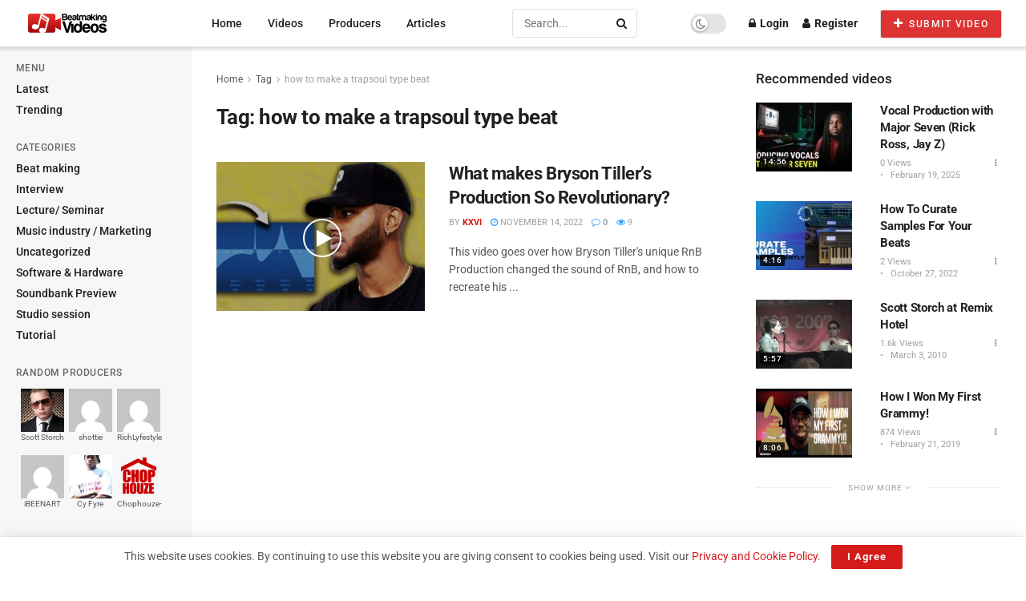

--- FILE ---
content_type: text/html; charset=UTF-8
request_url: https://beatmakingvideos.com/tags/how-to-make-a-trapsoul-type-beat/
body_size: 24874
content:

<!doctype html>
<!--[if lt IE 7]> <html class="no-js lt-ie9 lt-ie8 lt-ie7" lang="en-US"> <![endif]-->
<!--[if IE 7]>    <html class="no-js lt-ie9 lt-ie8" lang="en-US"> <![endif]-->
<!--[if IE 8]>    <html class="no-js lt-ie9" lang="en-US"> <![endif]-->
<!--[if IE 9]>    <html class="no-js lt-ie10" lang="en-US"> <![endif]-->
<!--[if gt IE 8]><!--> <html class="no-js" lang="en-US"> <!--<![endif]-->
<head>
    <meta http-equiv="Content-Type" content="text/html; charset=UTF-8" />
    <meta name='viewport' content='width=device-width, initial-scale=1, user-scalable=yes' />
    <link rel="profile" href="https://gmpg.org/xfn/11" />
    <link rel="pingback" href="https://beatmakingvideos.com/xmlrpc.php" />
    <title>Tag: how to make a trapsoul type beat - Beat Making Videos</title>
<meta property="og:type" content="website">
<meta property="og:title" content="What makes Bryson Tiller&amp;#8217;s Production So Revolutionary?">
<meta property="og:site_name" content="Beat Making Videos">
<meta property="og:description" content="This video goes over how Bryson Tiller&#039;s unique RnB Production changed the sound of RnB, and how to recreate his">
<meta property="og:url" content="https://beatmakingvideos.com/tags/how-to-make-a-trapsoul-type-beat">
<meta property="og:locale" content="en_US">
<meta property="og:image" content="https://beatmakingvideos.com/wp-content/uploads/2022/11/what-makes-bryson-tillers-production-so-revolutionary.jpg">
<meta property="og:image:height" content="720">
<meta property="og:image:width" content="1280">
<meta name="twitter:card" content="summary">
<meta name="twitter:url" content="https://beatmakingvideos.com/tags/how-to-make-a-trapsoul-type-beat">
<meta name="twitter:title" content="What makes Bryson Tiller&#8217;s Production So Revolutionary?">
<meta name="twitter:description" content="This video goes over how Bryson Tiller&#039;s unique RnB Production changed the sound of RnB, and how to recreate his">
<meta name="twitter:image" content="https://beatmakingvideos.com/wp-content/uploads/2022/11/what-makes-bryson-tillers-production-so-revolutionary.jpg">
<meta name="twitter:image:width" content="1280">
<meta name="twitter:image:height" content="720">
<meta name="twitter:site" content="https://twitter.com/BeatMakingVids">
			<script type="text/javascript">
			  var jnews_ajax_url = '/?ajax-request=jnews'
			</script>
			<script type="text/javascript">;window.jnews=window.jnews||{},window.jnews.library=window.jnews.library||{},window.jnews.library=function(){"use strict";var e=this;e.win=window,e.doc=document,e.noop=function(){},e.globalBody=e.doc.getElementsByTagName("body")[0],e.globalBody=e.globalBody?e.globalBody:e.doc,e.win.jnewsDataStorage=e.win.jnewsDataStorage||{_storage:new WeakMap,put:function(e,t,n){this._storage.has(e)||this._storage.set(e,new Map),this._storage.get(e).set(t,n)},get:function(e,t){return this._storage.get(e).get(t)},has:function(e,t){return this._storage.has(e)&&this._storage.get(e).has(t)},remove:function(e,t){var n=this._storage.get(e).delete(t);return 0===!this._storage.get(e).size&&this._storage.delete(e),n}},e.windowWidth=function(){return e.win.innerWidth||e.docEl.clientWidth||e.globalBody.clientWidth},e.windowHeight=function(){return e.win.innerHeight||e.docEl.clientHeight||e.globalBody.clientHeight},e.requestAnimationFrame=e.win.requestAnimationFrame||e.win.webkitRequestAnimationFrame||e.win.mozRequestAnimationFrame||e.win.msRequestAnimationFrame||window.oRequestAnimationFrame||function(e){return setTimeout(e,1e3/60)},e.cancelAnimationFrame=e.win.cancelAnimationFrame||e.win.webkitCancelAnimationFrame||e.win.webkitCancelRequestAnimationFrame||e.win.mozCancelAnimationFrame||e.win.msCancelRequestAnimationFrame||e.win.oCancelRequestAnimationFrame||function(e){clearTimeout(e)},e.classListSupport="classList"in document.createElement("_"),e.hasClass=e.classListSupport?function(e,t){return e.classList.contains(t)}:function(e,t){return e.className.indexOf(t)>=0},e.addClass=e.classListSupport?function(t,n){e.hasClass(t,n)||t.classList.add(n)}:function(t,n){e.hasClass(t,n)||(t.className+=" "+n)},e.removeClass=e.classListSupport?function(t,n){e.hasClass(t,n)&&t.classList.remove(n)}:function(t,n){e.hasClass(t,n)&&(t.className=t.className.replace(n,""))},e.objKeys=function(e){var t=[];for(var n in e)Object.prototype.hasOwnProperty.call(e,n)&&t.push(n);return t},e.isObjectSame=function(e,t){var n=!0;return JSON.stringify(e)!==JSON.stringify(t)&&(n=!1),n},e.extend=function(){for(var e,t,n,o=arguments[0]||{},i=1,a=arguments.length;i<a;i++)if(null!==(e=arguments[i]))for(t in e)o!==(n=e[t])&&void 0!==n&&(o[t]=n);return o},e.dataStorage=e.win.jnewsDataStorage,e.isVisible=function(e){return 0!==e.offsetWidth&&0!==e.offsetHeight||e.getBoundingClientRect().length},e.getHeight=function(e){return e.offsetHeight||e.clientHeight||e.getBoundingClientRect().height},e.getWidth=function(e){return e.offsetWidth||e.clientWidth||e.getBoundingClientRect().width},e.supportsPassive=!1;try{var t=Object.defineProperty({},"passive",{get:function(){e.supportsPassive=!0}});"createEvent"in e.doc?e.win.addEventListener("test",null,t):"fireEvent"in e.doc&&e.win.attachEvent("test",null)}catch(e){}e.passiveOption=!!e.supportsPassive&&{passive:!0},e.setStorage=function(e,t){e="jnews-"+e;var n={expired:Math.floor(((new Date).getTime()+432e5)/1e3)};t=Object.assign(n,t);localStorage.setItem(e,JSON.stringify(t))},e.getStorage=function(e){e="jnews-"+e;var t=localStorage.getItem(e);return null!==t&&0<t.length?JSON.parse(localStorage.getItem(e)):{}},e.expiredStorage=function(){var t,n="jnews-";for(var o in localStorage)o.indexOf(n)>-1&&"undefined"!==(t=e.getStorage(o.replace(n,""))).expired&&t.expired<Math.floor((new Date).getTime()/1e3)&&localStorage.removeItem(o)},e.addEvents=function(t,n,o){for(var i in n){var a=["touchstart","touchmove"].indexOf(i)>=0&&!o&&e.passiveOption;"createEvent"in e.doc?t.addEventListener(i,n[i],a):"fireEvent"in e.doc&&t.attachEvent("on"+i,n[i])}},e.removeEvents=function(t,n){for(var o in n)"createEvent"in e.doc?t.removeEventListener(o,n[o]):"fireEvent"in e.doc&&t.detachEvent("on"+o,n[o])},e.triggerEvents=function(t,n,o){var i;o=o||{detail:null};return"createEvent"in e.doc?(!(i=e.doc.createEvent("CustomEvent")||new CustomEvent(n)).initCustomEvent||i.initCustomEvent(n,!0,!1,o),void t.dispatchEvent(i)):"fireEvent"in e.doc?((i=e.doc.createEventObject()).eventType=n,void t.fireEvent("on"+i.eventType,i)):void 0},e.getParents=function(t,n){void 0===n&&(n=e.doc);for(var o=[],i=t.parentNode,a=!1;!a;)if(i){var r=i;r.querySelectorAll(n).length?a=!0:(o.push(r),i=r.parentNode)}else o=[],a=!0;return o},e.forEach=function(e,t,n){for(var o=0,i=e.length;o<i;o++)t.call(n,e[o],o)},e.getText=function(e){return e.innerText||e.textContent},e.setText=function(e,t){var n="object"==typeof t?t.innerText||t.textContent:t;e.innerText&&(e.innerText=n),e.textContent&&(e.textContent=n)},e.httpBuildQuery=function(t){return e.objKeys(t).reduce(function t(n){var o=arguments.length>1&&void 0!==arguments[1]?arguments[1]:null;return function(i,a){var r=n[a];a=encodeURIComponent(a);var s=o?"".concat(o,"[").concat(a,"]"):a;return null==r||"function"==typeof r?(i.push("".concat(s,"=")),i):["number","boolean","string"].includes(typeof r)?(i.push("".concat(s,"=").concat(encodeURIComponent(r))),i):(i.push(e.objKeys(r).reduce(t(r,s),[]).join("&")),i)}}(t),[]).join("&")},e.get=function(t,n,o,i){return o="function"==typeof o?o:e.noop,e.ajax("GET",t,n,o,i)},e.post=function(t,n,o,i){return o="function"==typeof o?o:e.noop,e.ajax("POST",t,n,o,i)},e.ajax=function(t,n,o,i,a){var r=new XMLHttpRequest,s=n,c=e.httpBuildQuery(o);if(t=-1!=["GET","POST"].indexOf(t)?t:"GET",r.open(t,s+("GET"==t?"?"+c:""),!0),"POST"==t&&r.setRequestHeader("Content-type","application/x-www-form-urlencoded"),r.setRequestHeader("X-Requested-With","XMLHttpRequest"),r.onreadystatechange=function(){4===r.readyState&&200<=r.status&&300>r.status&&"function"==typeof i&&i.call(void 0,r.response)},void 0!==a&&!a){return{xhr:r,send:function(){r.send("POST"==t?c:null)}}}return r.send("POST"==t?c:null),{xhr:r}},e.scrollTo=function(t,n,o){function i(e,t,n){this.start=this.position(),this.change=e-this.start,this.currentTime=0,this.increment=20,this.duration=void 0===n?500:n,this.callback=t,this.finish=!1,this.animateScroll()}return Math.easeInOutQuad=function(e,t,n,o){return(e/=o/2)<1?n/2*e*e+t:-n/2*(--e*(e-2)-1)+t},i.prototype.stop=function(){this.finish=!0},i.prototype.move=function(t){e.doc.documentElement.scrollTop=t,e.globalBody.parentNode.scrollTop=t,e.globalBody.scrollTop=t},i.prototype.position=function(){return e.doc.documentElement.scrollTop||e.globalBody.parentNode.scrollTop||e.globalBody.scrollTop},i.prototype.animateScroll=function(){this.currentTime+=this.increment;var t=Math.easeInOutQuad(this.currentTime,this.start,this.change,this.duration);this.move(t),this.currentTime<this.duration&&!this.finish?e.requestAnimationFrame.call(e.win,this.animateScroll.bind(this)):this.callback&&"function"==typeof this.callback&&this.callback()},new i(t,n,o)},e.unwrap=function(t){var n,o=t;e.forEach(t,(function(e,t){n?n+=e:n=e})),o.replaceWith(n)},e.performance={start:function(e){performance.mark(e+"Start")},stop:function(e){performance.mark(e+"End"),performance.measure(e,e+"Start",e+"End")}},e.fps=function(){var t=0,n=0,o=0;!function(){var i=t=0,a=0,r=0,s=document.getElementById("fpsTable"),c=function(t){void 0===document.getElementsByTagName("body")[0]?e.requestAnimationFrame.call(e.win,(function(){c(t)})):document.getElementsByTagName("body")[0].appendChild(t)};null===s&&((s=document.createElement("div")).style.position="fixed",s.style.top="120px",s.style.left="10px",s.style.width="100px",s.style.height="20px",s.style.border="1px solid black",s.style.fontSize="11px",s.style.zIndex="100000",s.style.backgroundColor="white",s.id="fpsTable",c(s));var l=function(){o++,n=Date.now(),(a=(o/(r=(n-t)/1e3)).toPrecision(2))!=i&&(i=a,s.innerHTML=i+"fps"),1<r&&(t=n,o=0),e.requestAnimationFrame.call(e.win,l)};l()}()},e.instr=function(e,t){for(var n=0;n<t.length;n++)if(-1!==e.toLowerCase().indexOf(t[n].toLowerCase()))return!0},e.winLoad=function(t,n){function o(o){if("complete"===e.doc.readyState||"interactive"===e.doc.readyState)return!o||n?setTimeout(t,n||1):t(o),1}o()||e.addEvents(e.win,{load:o})},e.docReady=function(t,n){function o(o){if("complete"===e.doc.readyState||"interactive"===e.doc.readyState)return!o||n?setTimeout(t,n||1):t(o),1}o()||e.addEvents(e.doc,{DOMContentLoaded:o})},e.fireOnce=function(){e.docReady((function(){e.assets=e.assets||[],e.assets.length&&(e.boot(),e.load_assets())}),50)},e.boot=function(){e.length&&e.doc.querySelectorAll("style[media]").forEach((function(e){"not all"==e.getAttribute("media")&&e.removeAttribute("media")}))},e.create_js=function(t,n){var o=e.doc.createElement("script");switch(o.setAttribute("src",t),n){case"defer":o.setAttribute("defer",!0);break;case"async":o.setAttribute("async",!0);break;case"deferasync":o.setAttribute("defer",!0),o.setAttribute("async",!0)}e.globalBody.appendChild(o)},e.load_assets=function(){"object"==typeof e.assets&&e.forEach(e.assets.slice(0),(function(t,n){var o="";t.defer&&(o+="defer"),t.async&&(o+="async"),e.create_js(t.url,o);var i=e.assets.indexOf(t);i>-1&&e.assets.splice(i,1)})),e.assets=jnewsoption.au_scripts=window.jnewsads=[]},e.setCookie=function(e,t,n){var o="";if(n){var i=new Date;i.setTime(i.getTime()+24*n*60*60*1e3),o="; expires="+i.toUTCString()}document.cookie=e+"="+(t||"")+o+"; path=/"},e.getCookie=function(e){for(var t=e+"=",n=document.cookie.split(";"),o=0;o<n.length;o++){for(var i=n[o];" "==i.charAt(0);)i=i.substring(1,i.length);if(0==i.indexOf(t))return i.substring(t.length,i.length)}return null},e.eraseCookie=function(e){document.cookie=e+"=; Path=/; Expires=Thu, 01 Jan 1970 00:00:01 GMT;"},e.docReady((function(){e.globalBody=e.globalBody==e.doc?e.doc.getElementsByTagName("body")[0]:e.globalBody,e.globalBody=e.globalBody?e.globalBody:e.doc})),e.winLoad((function(){e.winLoad((function(){var t=!1;if(void 0!==window.jnewsadmin)if(void 0!==window.file_version_checker){var n=e.objKeys(window.file_version_checker);n.length?n.forEach((function(e){t||"10.0.4"===window.file_version_checker[e]||(t=!0)})):t=!0}else t=!0;t&&(window.jnewsHelper.getMessage(),window.jnewsHelper.getNotice())}),2500)}))},window.jnews.library=new window.jnews.library;</script>
<!-- The SEO Framework by Sybre Waaijer -->
<meta name="robots" content="max-snippet:-1,max-image-preview:large,max-video-preview:-1" />
<link rel="canonical" href="https://beatmakingvideos.com/tags/how-to-make-a-trapsoul-type-beat/" />
<meta property="og:type" content="website" />
<meta property="og:locale" content="en_US" />
<meta property="og:site_name" content="Beat Making Videos" />
<meta property="og:title" content="Tag: how to make a trapsoul type beat" />
<meta property="og:url" content="https://beatmakingvideos.com/tags/how-to-make-a-trapsoul-type-beat/" />
<meta property="og:image" content="https://beatmakingvideos.com/wp-content/uploads/2022/12/icon.png" />
<meta property="og:image:width" content="85" />
<meta property="og:image:height" content="85" />
<meta name="twitter:card" content="summary_large_image" />
<meta name="twitter:title" content="Tag: how to make a trapsoul type beat" />
<meta name="twitter:image" content="https://beatmakingvideos.com/wp-content/uploads/2022/12/icon.png" />
<script type="application/ld+json">{"@context":"https://schema.org","@graph":[{"@type":"WebSite","@id":"https://beatmakingvideos.com/#/schema/WebSite","url":"https://beatmakingvideos.com/","name":"Beat Making Videos","description":"The largest source for music making videos – interviews, studio sessions, music production, mixing, music industry, software, hardware, education.","inLanguage":"en-US","potentialAction":{"@type":"SearchAction","target":{"@type":"EntryPoint","urlTemplate":"https://beatmakingvideos.com/search/{search_term_string}/"},"query-input":"required name=search_term_string"},"publisher":{"@type":"Organization","@id":"https://beatmakingvideos.com/#/schema/Organization","name":"Beat Making Videos","url":"https://beatmakingvideos.com/","logo":{"@type":"ImageObject","url":"https://beatmakingvideos.com/wp-content/uploads/2022/12/icon.png","contentUrl":"https://beatmakingvideos.com/wp-content/uploads/2022/12/icon.png","width":85,"height":85,"contentSize":"2268"}}},{"@type":"CollectionPage","@id":"https://beatmakingvideos.com/tags/how-to-make-a-trapsoul-type-beat/","url":"https://beatmakingvideos.com/tags/how-to-make-a-trapsoul-type-beat/","name":"Tag: how to make a trapsoul type beat - Beat Making Videos","inLanguage":"en-US","isPartOf":{"@id":"https://beatmakingvideos.com/#/schema/WebSite"},"breadcrumb":{"@type":"BreadcrumbList","@id":"https://beatmakingvideos.com/#/schema/BreadcrumbList","itemListElement":[{"@type":"ListItem","position":1,"item":"https://beatmakingvideos.com/","name":"Beat Making Videos"},{"@type":"ListItem","position":2,"name":"Tag: how to make a trapsoul type beat"}]}}]}</script>
<!-- / The SEO Framework by Sybre Waaijer | 3.66ms meta | 0.39ms boot -->

<link rel='dns-prefetch' href='//fonts.googleapis.com' />
<link rel='preconnect' href='https://fonts.gstatic.com' />
<link rel="alternate" type="application/rss+xml" title="Beat Making Videos &raquo; Feed" href="https://beatmakingvideos.com/feed/" />
<link rel="alternate" type="application/rss+xml" title="Beat Making Videos &raquo; Comments Feed" href="https://beatmakingvideos.com/comments/feed/" />
<link rel="alternate" type="application/rss+xml" title="Beat Making Videos &raquo; how to make a trapsoul type beat Tag Feed" href="https://beatmakingvideos.com/tags/how-to-make-a-trapsoul-type-beat/feed/" />
<style id='wp-img-auto-sizes-contain-inline-css' type='text/css'>img:is([sizes=auto i],[sizes^="auto," i]){contain-intrinsic-size:3000px 1500px}</style>

<style id='wp-emoji-styles-inline-css' type='text/css'>img.wp-smiley,img.emoji{display:inline!important;border:none!important;box-shadow:none!important;height:1em!important;width:1em!important;margin:0 0.07em!important;vertical-align:-0.1em!important;background:none!important;padding:0!important}</style>
<link data-optimized="1" rel='stylesheet' id='wp-block-library-css' href='https://beatmakingvideos.com/wp-content/litespeed/css/ae5a6afefb51501ec842210786f7bb17.css?ver=9768e' type='text/css' media='all' />
<style id='classic-theme-styles-inline-css' type='text/css'>
/*! This file is auto-generated */
.wp-block-button__link{color:#fff;background-color:#32373c;border-radius:9999px;box-shadow:none;text-decoration:none;padding:calc(.667em + 2px) calc(1.333em + 2px);font-size:1.125em}.wp-block-file__button{background:#32373c;color:#fff;text-decoration:none}</style>
<style id='bp-login-form-style-inline-css' type='text/css'>.widget_bp_core_login_widget .bp-login-widget-user-avatar{float:left}.widget_bp_core_login_widget .bp-login-widget-user-links{margin-left:70px}#bp-login-widget-form label{display:block;font-weight:600;margin:15px 0 5px;width:auto}#bp-login-widget-form input[type=password],#bp-login-widget-form input[type=text]{background-color:#fafafa;border:1px solid #d6d6d6;border-radius:0;font:inherit;font-size:100%;padding:.5em;width:100%}#bp-login-widget-form .bp-login-widget-register-link,#bp-login-widget-form .login-submit{display:inline;width:-moz-fit-content;width:fit-content}#bp-login-widget-form .bp-login-widget-register-link{margin-left:1em}#bp-login-widget-form .bp-login-widget-register-link a{filter:invert(1)}#bp-login-widget-form .bp-login-widget-pwd-link{font-size:80%}</style>
<style id='bp-member-style-inline-css' type='text/css'>[data-type="bp/member"] input.components-placeholder__input{border:1px solid #757575;border-radius:2px;flex:1 1 auto;padding:6px 8px}.bp-block-member{position:relative}.bp-block-member .member-content{display:flex}.bp-block-member .user-nicename{display:block}.bp-block-member .user-nicename a{border:none;color:currentColor;text-decoration:none}.bp-block-member .bp-profile-button{width:100%}.bp-block-member .bp-profile-button a.button{bottom:10px;display:inline-block;margin:18px 0 0;position:absolute;right:0}.bp-block-member.has-cover .item-header-avatar,.bp-block-member.has-cover .member-content,.bp-block-member.has-cover .member-description{z-index:2}.bp-block-member.has-cover .member-content,.bp-block-member.has-cover .member-description{padding-top:75px}.bp-block-member.has-cover .bp-member-cover-image{background-color:#c5c5c5;background-position:top;background-repeat:no-repeat;background-size:cover;border:0;display:block;height:150px;left:0;margin:0;padding:0;position:absolute;top:0;width:100%;z-index:1}.bp-block-member img.avatar{height:auto;width:auto}.bp-block-member.avatar-none .item-header-avatar{display:none}.bp-block-member.avatar-none.has-cover{min-height:200px}.bp-block-member.avatar-full{min-height:150px}.bp-block-member.avatar-full .item-header-avatar{width:180px}.bp-block-member.avatar-thumb .member-content{align-items:center;min-height:50px}.bp-block-member.avatar-thumb .item-header-avatar{width:70px}.bp-block-member.avatar-full.has-cover{min-height:300px}.bp-block-member.avatar-full.has-cover .item-header-avatar{width:200px}.bp-block-member.avatar-full.has-cover img.avatar{background:#fffc;border:2px solid #fff;margin-left:20px}.bp-block-member.avatar-thumb.has-cover .item-header-avatar{padding-top:75px}.entry .entry-content .bp-block-member .user-nicename a{border:none;color:currentColor;text-decoration:none}</style>
<style id='bp-members-style-inline-css' type='text/css'>[data-type="bp/members"] .components-placeholder.is-appender{min-height:0}[data-type="bp/members"] .components-placeholder.is-appender .components-placeholder__label:empty{display:none}[data-type="bp/members"] .components-placeholder input.components-placeholder__input{border:1px solid #757575;border-radius:2px;flex:1 1 auto;padding:6px 8px}[data-type="bp/members"].avatar-none .member-description{width:calc(100% - 44px)}[data-type="bp/members"].avatar-full .member-description{width:calc(100% - 224px)}[data-type="bp/members"].avatar-thumb .member-description{width:calc(100% - 114px)}[data-type="bp/members"] .member-content{position:relative}[data-type="bp/members"] .member-content .is-right{position:absolute;right:2px;top:2px}[data-type="bp/members"] .columns-2 .member-content .member-description,[data-type="bp/members"] .columns-3 .member-content .member-description,[data-type="bp/members"] .columns-4 .member-content .member-description{padding-left:44px;width:calc(100% - 44px)}[data-type="bp/members"] .columns-3 .is-right{right:-10px}[data-type="bp/members"] .columns-4 .is-right{right:-50px}.bp-block-members.is-grid{display:flex;flex-wrap:wrap;padding:0}.bp-block-members.is-grid .member-content{margin:0 1.25em 1.25em 0;width:100%}@media(min-width:600px){.bp-block-members.columns-2 .member-content{width:calc(50% - .625em)}.bp-block-members.columns-2 .member-content:nth-child(2n){margin-right:0}.bp-block-members.columns-3 .member-content{width:calc(33.33333% - .83333em)}.bp-block-members.columns-3 .member-content:nth-child(3n){margin-right:0}.bp-block-members.columns-4 .member-content{width:calc(25% - .9375em)}.bp-block-members.columns-4 .member-content:nth-child(4n){margin-right:0}}.bp-block-members .member-content{display:flex;flex-direction:column;padding-bottom:1em;text-align:center}.bp-block-members .member-content .item-header-avatar,.bp-block-members .member-content .member-description{width:100%}.bp-block-members .member-content .item-header-avatar{margin:0 auto}.bp-block-members .member-content .item-header-avatar img.avatar{display:inline-block}@media(min-width:600px){.bp-block-members .member-content{flex-direction:row;text-align:left}.bp-block-members .member-content .item-header-avatar,.bp-block-members .member-content .member-description{width:auto}.bp-block-members .member-content .item-header-avatar{margin:0}}.bp-block-members .member-content .user-nicename{display:block}.bp-block-members .member-content .user-nicename a{border:none;color:currentColor;text-decoration:none}.bp-block-members .member-content time{color:#767676;display:block;font-size:80%}.bp-block-members.avatar-none .item-header-avatar{display:none}.bp-block-members.avatar-full{min-height:190px}.bp-block-members.avatar-full .item-header-avatar{width:180px}.bp-block-members.avatar-thumb .member-content{min-height:80px}.bp-block-members.avatar-thumb .item-header-avatar{width:70px}.bp-block-members.columns-2 .member-content,.bp-block-members.columns-3 .member-content,.bp-block-members.columns-4 .member-content{display:block;text-align:center}.bp-block-members.columns-2 .member-content .item-header-avatar,.bp-block-members.columns-3 .member-content .item-header-avatar,.bp-block-members.columns-4 .member-content .item-header-avatar{margin:0 auto}.bp-block-members img.avatar{height:auto;max-width:-moz-fit-content;max-width:fit-content;width:auto}.bp-block-members .member-content.has-activity{align-items:center}.bp-block-members .member-content.has-activity .item-header-avatar{padding-right:1em}.bp-block-members .member-content.has-activity .wp-block-quote{margin-bottom:0;text-align:left}.bp-block-members .member-content.has-activity .wp-block-quote cite a,.entry .entry-content .bp-block-members .user-nicename a{border:none;color:currentColor;text-decoration:none}</style>
<style id='bp-dynamic-members-style-inline-css' type='text/css'>.bp-dynamic-block-container .item-options{font-size:.5em;margin:0 0 1em;padding:1em 0}.bp-dynamic-block-container .item-options a.selected{font-weight:600}.bp-dynamic-block-container ul.item-list{list-style:none;margin:1em 0;padding-left:0}.bp-dynamic-block-container ul.item-list li{margin-bottom:1em}.bp-dynamic-block-container ul.item-list li:after,.bp-dynamic-block-container ul.item-list li:before{content:" ";display:table}.bp-dynamic-block-container ul.item-list li:after{clear:both}.bp-dynamic-block-container ul.item-list li .item-avatar{float:left;width:60px}.bp-dynamic-block-container ul.item-list li .item{margin-left:70px}</style>
<style id='bp-online-members-style-inline-css' type='text/css'>.widget_bp_core_whos_online_widget .avatar-block,[data-type="bp/online-members"] .avatar-block{display:flex;flex-flow:row wrap}.widget_bp_core_whos_online_widget .avatar-block img,[data-type="bp/online-members"] .avatar-block img{margin:.5em}</style>
<style id='bp-active-members-style-inline-css' type='text/css'>.widget_bp_core_recently_active_widget .avatar-block,[data-type="bp/active-members"] .avatar-block{display:flex;flex-flow:row wrap}.widget_bp_core_recently_active_widget .avatar-block img,[data-type="bp/active-members"] .avatar-block img{margin:.5em}</style>
<style id='co-authors-plus-coauthors-style-inline-css' type='text/css'>.wp-block-co-authors-plus-coauthors.is-layout-flow [class*=wp-block-co-authors-plus]{display:inline}</style>
<style id='co-authors-plus-avatar-style-inline-css' type='text/css'>.wp-block-co-authors-plus-avatar :where(img){height:auto;max-width:100%;vertical-align:bottom}.wp-block-co-authors-plus-coauthors.is-layout-flow .wp-block-co-authors-plus-avatar :where(img){vertical-align:middle}.wp-block-co-authors-plus-avatar:is(.alignleft,.alignright){display:table}.wp-block-co-authors-plus-avatar.aligncenter{display:table;margin-inline:auto}</style>
<style id='co-authors-plus-image-style-inline-css' type='text/css'>.wp-block-co-authors-plus-image{margin-bottom:0}.wp-block-co-authors-plus-image :where(img){height:auto;max-width:100%;vertical-align:bottom}.wp-block-co-authors-plus-coauthors.is-layout-flow .wp-block-co-authors-plus-image :where(img){vertical-align:middle}.wp-block-co-authors-plus-image:is(.alignfull,.alignwide) :where(img){width:100%}.wp-block-co-authors-plus-image:is(.alignleft,.alignright){display:table}.wp-block-co-authors-plus-image.aligncenter{display:table;margin-inline:auto}</style>
<link data-optimized="1" rel='stylesheet' id='jnews-faq-css' href='https://beatmakingvideos.com/wp-content/litespeed/css/84c6d4932711cd95957186e9efb2592f.css?ver=5dce5' type='text/css' media='all' />
<style id='simple-user-listing-directory-block-style-inline-css' type='text/css'>.wp-block-simple-user-listing-directory-block .author-search{margin-bottom:2em}.wp-block-simple-user-listing-directory-block.is-style-grid .user-list-wrap{display:grid;grid-gap:20px}.wp-block-simple-user-listing-directory-block.is-style-grid.columns-2 .user-list-wrap{grid-template-columns:repeat(2,1fr)}.wp-block-simple-user-listing-directory-block.is-style-grid.columns-3 .user-list-wrap{grid-template-columns:repeat(3,1fr)}.wp-block-simple-user-listing-directory-block.is-style-grid.columns-4 .user-list-wrap{grid-template-columns:repeat(4,1fr)}.wp-block-simple-user-listing-directory-block.is-style-list .user-list-wrap{display:flex;flex-direction:column}.wp-block-simple-user-listing-directory-block.is-style-list .user-list-wrap .author-block .avatar{float:left;margin-right:1em}.wp-block-simple-user-listing-directory-block.is-style-list .user-list-wrap .author-block .author-name{clear:none}.wp-block-simple-user-listing-directory-block.is-style-list .user-list-wrap .author-block .author-description{clear:both}</style>
<style id='global-styles-inline-css' type='text/css'>:root{--wp--preset--aspect-ratio--square:1;--wp--preset--aspect-ratio--4-3:4/3;--wp--preset--aspect-ratio--3-4:3/4;--wp--preset--aspect-ratio--3-2:3/2;--wp--preset--aspect-ratio--2-3:2/3;--wp--preset--aspect-ratio--16-9:16/9;--wp--preset--aspect-ratio--9-16:9/16;--wp--preset--color--black:#000000;--wp--preset--color--cyan-bluish-gray:#abb8c3;--wp--preset--color--white:#ffffff;--wp--preset--color--pale-pink:#f78da7;--wp--preset--color--vivid-red:#cf2e2e;--wp--preset--color--luminous-vivid-orange:#ff6900;--wp--preset--color--luminous-vivid-amber:#fcb900;--wp--preset--color--light-green-cyan:#7bdcb5;--wp--preset--color--vivid-green-cyan:#00d084;--wp--preset--color--pale-cyan-blue:#8ed1fc;--wp--preset--color--vivid-cyan-blue:#0693e3;--wp--preset--color--vivid-purple:#9b51e0;--wp--preset--gradient--vivid-cyan-blue-to-vivid-purple:linear-gradient(135deg,rgb(6,147,227) 0%,rgb(155,81,224) 100%);--wp--preset--gradient--light-green-cyan-to-vivid-green-cyan:linear-gradient(135deg,rgb(122,220,180) 0%,rgb(0,208,130) 100%);--wp--preset--gradient--luminous-vivid-amber-to-luminous-vivid-orange:linear-gradient(135deg,rgb(252,185,0) 0%,rgb(255,105,0) 100%);--wp--preset--gradient--luminous-vivid-orange-to-vivid-red:linear-gradient(135deg,rgb(255,105,0) 0%,rgb(207,46,46) 100%);--wp--preset--gradient--very-light-gray-to-cyan-bluish-gray:linear-gradient(135deg,rgb(238,238,238) 0%,rgb(169,184,195) 100%);--wp--preset--gradient--cool-to-warm-spectrum:linear-gradient(135deg,rgb(74,234,220) 0%,rgb(151,120,209) 20%,rgb(207,42,186) 40%,rgb(238,44,130) 60%,rgb(251,105,98) 80%,rgb(254,248,76) 100%);--wp--preset--gradient--blush-light-purple:linear-gradient(135deg,rgb(255,206,236) 0%,rgb(152,150,240) 100%);--wp--preset--gradient--blush-bordeaux:linear-gradient(135deg,rgb(254,205,165) 0%,rgb(254,45,45) 50%,rgb(107,0,62) 100%);--wp--preset--gradient--luminous-dusk:linear-gradient(135deg,rgb(255,203,112) 0%,rgb(199,81,192) 50%,rgb(65,88,208) 100%);--wp--preset--gradient--pale-ocean:linear-gradient(135deg,rgb(255,245,203) 0%,rgb(182,227,212) 50%,rgb(51,167,181) 100%);--wp--preset--gradient--electric-grass:linear-gradient(135deg,rgb(202,248,128) 0%,rgb(113,206,126) 100%);--wp--preset--gradient--midnight:linear-gradient(135deg,rgb(2,3,129) 0%,rgb(40,116,252) 100%);--wp--preset--font-size--small:13px;--wp--preset--font-size--medium:20px;--wp--preset--font-size--large:36px;--wp--preset--font-size--x-large:42px;--wp--preset--spacing--20:0.44rem;--wp--preset--spacing--30:0.67rem;--wp--preset--spacing--40:1rem;--wp--preset--spacing--50:1.5rem;--wp--preset--spacing--60:2.25rem;--wp--preset--spacing--70:3.38rem;--wp--preset--spacing--80:5.06rem;--wp--preset--shadow--natural:6px 6px 9px rgba(0, 0, 0, 0.2);--wp--preset--shadow--deep:12px 12px 50px rgba(0, 0, 0, 0.4);--wp--preset--shadow--sharp:6px 6px 0px rgba(0, 0, 0, 0.2);--wp--preset--shadow--outlined:6px 6px 0px -3px rgb(255, 255, 255), 6px 6px rgb(0, 0, 0);--wp--preset--shadow--crisp:6px 6px 0px rgb(0, 0, 0)}:where(.is-layout-flex){gap:.5em}:where(.is-layout-grid){gap:.5em}body .is-layout-flex{display:flex}.is-layout-flex{flex-wrap:wrap;align-items:center}.is-layout-flex>:is(*,div){margin:0}body .is-layout-grid{display:grid}.is-layout-grid>:is(*,div){margin:0}:where(.wp-block-columns.is-layout-flex){gap:2em}:where(.wp-block-columns.is-layout-grid){gap:2em}:where(.wp-block-post-template.is-layout-flex){gap:1.25em}:where(.wp-block-post-template.is-layout-grid){gap:1.25em}.has-black-color{color:var(--wp--preset--color--black)!important}.has-cyan-bluish-gray-color{color:var(--wp--preset--color--cyan-bluish-gray)!important}.has-white-color{color:var(--wp--preset--color--white)!important}.has-pale-pink-color{color:var(--wp--preset--color--pale-pink)!important}.has-vivid-red-color{color:var(--wp--preset--color--vivid-red)!important}.has-luminous-vivid-orange-color{color:var(--wp--preset--color--luminous-vivid-orange)!important}.has-luminous-vivid-amber-color{color:var(--wp--preset--color--luminous-vivid-amber)!important}.has-light-green-cyan-color{color:var(--wp--preset--color--light-green-cyan)!important}.has-vivid-green-cyan-color{color:var(--wp--preset--color--vivid-green-cyan)!important}.has-pale-cyan-blue-color{color:var(--wp--preset--color--pale-cyan-blue)!important}.has-vivid-cyan-blue-color{color:var(--wp--preset--color--vivid-cyan-blue)!important}.has-vivid-purple-color{color:var(--wp--preset--color--vivid-purple)!important}.has-black-background-color{background-color:var(--wp--preset--color--black)!important}.has-cyan-bluish-gray-background-color{background-color:var(--wp--preset--color--cyan-bluish-gray)!important}.has-white-background-color{background-color:var(--wp--preset--color--white)!important}.has-pale-pink-background-color{background-color:var(--wp--preset--color--pale-pink)!important}.has-vivid-red-background-color{background-color:var(--wp--preset--color--vivid-red)!important}.has-luminous-vivid-orange-background-color{background-color:var(--wp--preset--color--luminous-vivid-orange)!important}.has-luminous-vivid-amber-background-color{background-color:var(--wp--preset--color--luminous-vivid-amber)!important}.has-light-green-cyan-background-color{background-color:var(--wp--preset--color--light-green-cyan)!important}.has-vivid-green-cyan-background-color{background-color:var(--wp--preset--color--vivid-green-cyan)!important}.has-pale-cyan-blue-background-color{background-color:var(--wp--preset--color--pale-cyan-blue)!important}.has-vivid-cyan-blue-background-color{background-color:var(--wp--preset--color--vivid-cyan-blue)!important}.has-vivid-purple-background-color{background-color:var(--wp--preset--color--vivid-purple)!important}.has-black-border-color{border-color:var(--wp--preset--color--black)!important}.has-cyan-bluish-gray-border-color{border-color:var(--wp--preset--color--cyan-bluish-gray)!important}.has-white-border-color{border-color:var(--wp--preset--color--white)!important}.has-pale-pink-border-color{border-color:var(--wp--preset--color--pale-pink)!important}.has-vivid-red-border-color{border-color:var(--wp--preset--color--vivid-red)!important}.has-luminous-vivid-orange-border-color{border-color:var(--wp--preset--color--luminous-vivid-orange)!important}.has-luminous-vivid-amber-border-color{border-color:var(--wp--preset--color--luminous-vivid-amber)!important}.has-light-green-cyan-border-color{border-color:var(--wp--preset--color--light-green-cyan)!important}.has-vivid-green-cyan-border-color{border-color:var(--wp--preset--color--vivid-green-cyan)!important}.has-pale-cyan-blue-border-color{border-color:var(--wp--preset--color--pale-cyan-blue)!important}.has-vivid-cyan-blue-border-color{border-color:var(--wp--preset--color--vivid-cyan-blue)!important}.has-vivid-purple-border-color{border-color:var(--wp--preset--color--vivid-purple)!important}.has-vivid-cyan-blue-to-vivid-purple-gradient-background{background:var(--wp--preset--gradient--vivid-cyan-blue-to-vivid-purple)!important}.has-light-green-cyan-to-vivid-green-cyan-gradient-background{background:var(--wp--preset--gradient--light-green-cyan-to-vivid-green-cyan)!important}.has-luminous-vivid-amber-to-luminous-vivid-orange-gradient-background{background:var(--wp--preset--gradient--luminous-vivid-amber-to-luminous-vivid-orange)!important}.has-luminous-vivid-orange-to-vivid-red-gradient-background{background:var(--wp--preset--gradient--luminous-vivid-orange-to-vivid-red)!important}.has-very-light-gray-to-cyan-bluish-gray-gradient-background{background:var(--wp--preset--gradient--very-light-gray-to-cyan-bluish-gray)!important}.has-cool-to-warm-spectrum-gradient-background{background:var(--wp--preset--gradient--cool-to-warm-spectrum)!important}.has-blush-light-purple-gradient-background{background:var(--wp--preset--gradient--blush-light-purple)!important}.has-blush-bordeaux-gradient-background{background:var(--wp--preset--gradient--blush-bordeaux)!important}.has-luminous-dusk-gradient-background{background:var(--wp--preset--gradient--luminous-dusk)!important}.has-pale-ocean-gradient-background{background:var(--wp--preset--gradient--pale-ocean)!important}.has-electric-grass-gradient-background{background:var(--wp--preset--gradient--electric-grass)!important}.has-midnight-gradient-background{background:var(--wp--preset--gradient--midnight)!important}.has-small-font-size{font-size:var(--wp--preset--font-size--small)!important}.has-medium-font-size{font-size:var(--wp--preset--font-size--medium)!important}.has-large-font-size{font-size:var(--wp--preset--font-size--large)!important}.has-x-large-font-size{font-size:var(--wp--preset--font-size--x-large)!important}:where(.wp-block-post-template.is-layout-flex){gap:1.25em}:where(.wp-block-post-template.is-layout-grid){gap:1.25em}:where(.wp-block-term-template.is-layout-flex){gap:1.25em}:where(.wp-block-term-template.is-layout-grid){gap:1.25em}:where(.wp-block-columns.is-layout-flex){gap:2em}:where(.wp-block-columns.is-layout-grid){gap:2em}:root :where(.wp-block-pullquote){font-size:1.5em;line-height:1.6}</style>
<link data-optimized="1" rel='stylesheet' id='contact-form-7-css' href='https://beatmakingvideos.com/wp-content/litespeed/css/9484e63e7629e4272e5657050e56091f.css?ver=4b474' type='text/css' media='all' />
<link data-optimized="1" rel='stylesheet' id='jnews-video-buddypress-css' href='https://beatmakingvideos.com/wp-content/litespeed/css/987ae35b905942e91fad29d61b528140.css?ver=42020' type='text/css' media='all' />
<link data-optimized="1" rel='stylesheet' id='jnews-video-css' href='https://beatmakingvideos.com/wp-content/litespeed/css/8c98cc85abb1ce9ee0f56bffb862154a.css?ver=ae082' type='text/css' media='all' />
<link data-optimized="1" rel='stylesheet' id='jnews-parent-style-css' href='https://beatmakingvideos.com/wp-content/litespeed/css/b58d57c3a1168ed23f059fa2b7b2e7eb.css?ver=14a79' type='text/css' media='all' />
<link data-optimized="1" rel='stylesheet' id='elementor-frontend-css' href='https://beatmakingvideos.com/wp-content/litespeed/css/9158bcbce39925486fc3eb391cefcd37.css?ver=a5882' type='text/css' media='all' />
<link data-optimized="1" rel='stylesheet' id='jeg_customizer_font-css' href='https://beatmakingvideos.com/wp-content/litespeed/css/7dfdcd796463e8f7f23979fc52939118.css?ver=39118' type='text/css' media='all' />
<link data-optimized="1" rel='stylesheet' id='font-awesome-css' href='https://beatmakingvideos.com/wp-content/litespeed/css/30b7b00ce4c3cf133cf8cbcfefc2ae77.css?ver=36887' type='text/css' media='all' />
<link data-optimized="1" rel='stylesheet' id='jnews-frontend-css' href='https://beatmakingvideos.com/wp-content/litespeed/css/59f08a997e6fbe93bd9a8af38536dcb4.css?ver=7ac03' type='text/css' media='all' />
<link data-optimized="1" rel='stylesheet' id='jnews-elementor-css' href='https://beatmakingvideos.com/wp-content/litespeed/css/8b875a94548f44dde52fa6755414aff8.css?ver=dfbd6' type='text/css' media='all' />
<link data-optimized="1" rel='stylesheet' id='jnews-style-css' href='https://beatmakingvideos.com/wp-content/litespeed/css/191c9d6dc6b0c7406d6a56d59a6214bb.css?ver=2b3d2' type='text/css' media='all' />
<link data-optimized="1" rel='stylesheet' id='jnews-darkmode-css' href='https://beatmakingvideos.com/wp-content/litespeed/css/eb3a1a96482eceaa320682c062aea96e.css?ver=bca6f' type='text/css' media='all' />
<link data-optimized="1" rel='stylesheet' id='jnews-scheme-css' href='https://beatmakingvideos.com/wp-content/litespeed/css/1bbdb8caac8886057b982aae9c4e524e.css?ver=31e28' type='text/css' media='all' />
<link data-optimized="1" rel='stylesheet' id='jnews-video-darkmode-css' href='https://beatmakingvideos.com/wp-content/litespeed/css/520a95fc3081ffc2be2e989c858a2ff7.css?ver=60c23' type='text/css' media='all' />
<link data-optimized="1" rel='stylesheet' id='jnews-social-login-style-css' href='https://beatmakingvideos.com/wp-content/litespeed/css/4348b24f525fe1438123c8a56b9d22c4.css?ver=ec466' type='text/css' media='all' />
<script type="text/javascript" src="https://beatmakingvideos.com/wp-includes/js/jquery/jquery.min.js?ver=3.7.1" id="jquery-core-js"></script>
<script type="text/javascript" src="https://beatmakingvideos.com/wp-includes/js/jquery/jquery-migrate.min.js?ver=3.4.1" id="jquery-migrate-js"></script>
<script type="text/javascript" src="https://beatmakingvideos.com/wp-content/plugins/url-in-bio/js/Autolinker.min.js?ver=6.9" id="urls-in-bio-js-js"></script>
<link rel="https://api.w.org/" href="https://beatmakingvideos.com/wp-json/" /><link rel="alternate" title="JSON" type="application/json" href="https://beatmakingvideos.com/wp-json/wp/v2/tags/24431" /><link rel="EditURI" type="application/rsd+xml" title="RSD" href="https://beatmakingvideos.com/xmlrpc.php?rsd" />

	<script type="text/javascript">var ajaxurl = 'https://beatmakingvideos.com/wp-admin/admin-ajax.php';</script>


		<!-- GA Google Analytics @ https://m0n.co/ga -->
		<script>
			(function(i,s,o,g,r,a,m){i['GoogleAnalyticsObject']=r;i[r]=i[r]||function(){
			(i[r].q=i[r].q||[]).push(arguments)},i[r].l=1*new Date();a=s.createElement(o),
			m=s.getElementsByTagName(o)[0];a.async=1;a.src=g;m.parentNode.insertBefore(a,m)
			})(window,document,'script','https://www.google-analytics.com/analytics.js','ga');
			ga('create', 'UA-3631173-15', 'auto');
			ga('require', 'displayfeatures');
			ga('require', 'linkid');
			ga('set', 'forceSSL', true);
			ga('send', 'pageview');
		</script>

	<meta name="generator" content="Elementor 3.34.1; features: additional_custom_breakpoints; settings: css_print_method-external, google_font-enabled, font_display-auto">
			<style>.e-con.e-parent:nth-of-type(n+4):not(.e-lazyloaded):not(.e-no-lazyload),.e-con.e-parent:nth-of-type(n+4):not(.e-lazyloaded):not(.e-no-lazyload) *{background-image:none!important}@media screen and (max-height:1024px){.e-con.e-parent:nth-of-type(n+3):not(.e-lazyloaded):not(.e-no-lazyload),.e-con.e-parent:nth-of-type(n+3):not(.e-lazyloaded):not(.e-no-lazyload) *{background-image:none!important}}@media screen and (max-height:640px){.e-con.e-parent:nth-of-type(n+2):not(.e-lazyloaded):not(.e-no-lazyload),.e-con.e-parent:nth-of-type(n+2):not(.e-lazyloaded):not(.e-no-lazyload) *{background-image:none!important}}</style>
			<script type='application/ld+json'>{"@context":"http:\/\/schema.org","@type":"Organization","@id":"https:\/\/beatmakingvideos.com\/#organization","url":"https:\/\/beatmakingvideos.com\/","name":"Beat Making Videos","logo":{"@type":"ImageObject","url":"https:\/\/beatmakingvideos.com\/wp-content\/uploads\/2022\/09\/logowww.png"},"sameAs":["https:\/\/facebook.com\/BeatMakingVideos","https:\/\/twitter.com\/BeatMakingVids","https:\/\/www.instagram.com\/beatmakingvideos"]}</script>
<script type='application/ld+json'>{"@context":"http:\/\/schema.org","@type":"WebSite","@id":"https:\/\/beatmakingvideos.com\/#website","url":"https:\/\/beatmakingvideos.com\/","name":"Beat Making Videos","potentialAction":{"@type":"SearchAction","target":"https:\/\/beatmakingvideos.com\/?s={search_term_string}","query-input":"required name=search_term_string"}}</script>
<link rel="icon" href="https://beatmakingvideos.com/wp-content/uploads/2022/12/icon-75x75.png" sizes="32x32" />
<link rel="icon" href="https://beatmakingvideos.com/wp-content/uploads/2022/12/icon.png" sizes="192x192" />
<link rel="apple-touch-icon" href="https://beatmakingvideos.com/wp-content/uploads/2022/12/icon.png" />
<meta name="msapplication-TileImage" content="https://beatmakingvideos.com/wp-content/uploads/2022/12/icon.png" />
<style id="jeg_dynamic_css" type="text/css" data-type="jeg_custom-css">.jeg_sidecontent #jeg_sidecontent .sidecontent_postwrapper,.jeg_sidecontent #jeg_sidecontent{background-color:#f7f7f7}body{--j-accent-color:#d51b1a}a,.jeg_menu_style_5>li>a:hover,.jeg_menu_style_5>li.sfHover>a,.jeg_menu_style_5>li.current-menu-item>a,.jeg_menu_style_5>li.current-menu-ancestor>a,.jeg_navbar .jeg_menu:not(.jeg_main_menu)>li>a:hover,.jeg_midbar .jeg_menu:not(.jeg_main_menu)>li>a:hover,.jeg_side_tabs li.active,.jeg_block_heading_5 strong,.jeg_block_heading_6 strong,.jeg_block_heading_7 strong,.jeg_block_heading_8 strong,.jeg_subcat_list li a:hover,.jeg_subcat_list li button:hover,.jeg_pl_lg_7 .jeg_thumb .jeg_post_category a,.jeg_pl_xs_2:before,.jeg_pl_xs_4 .jeg_postblock_content:before,.jeg_postblock .jeg_post_title a:hover,.jeg_hero_style_6 .jeg_post_title a:hover,.jeg_sidefeed .jeg_pl_xs_3 .jeg_post_title a:hover,.widget_jnews_popular .jeg_post_title a:hover,.jeg_meta_author a,.widget_archive li a:hover,.widget_pages li a:hover,.widget_meta li a:hover,.widget_recent_entries li a:hover,.widget_rss li a:hover,.widget_rss cite,.widget_categories li a:hover,.widget_categories li.current-cat>a,#breadcrumbs a:hover,.jeg_share_count .counts,.commentlist .bypostauthor>.comment-body>.comment-author>.fn,span.required,.jeg_review_title,.bestprice .price,.authorlink a:hover,.jeg_vertical_playlist .jeg_video_playlist_play_icon,.jeg_vertical_playlist .jeg_video_playlist_item.active .jeg_video_playlist_thumbnail:before,.jeg_horizontal_playlist .jeg_video_playlist_play,.woocommerce li.product .pricegroup .button,.widget_display_forums li a:hover,.widget_display_topics li:before,.widget_display_replies li:before,.widget_display_views li:before,.bbp-breadcrumb a:hover,.jeg_mobile_menu li.sfHover>a,.jeg_mobile_menu li a:hover,.split-template-6 .pagenum,.jeg_mobile_menu_style_5>li>a:hover,.jeg_mobile_menu_style_5>li.sfHover>a,.jeg_mobile_menu_style_5>li.current-menu-item>a,.jeg_mobile_menu_style_5>li.current-menu-ancestor>a{color:#d51b1a}.jeg_menu_style_1>li>a:before,.jeg_menu_style_2>li>a:before,.jeg_menu_style_3>li>a:before,.jeg_side_toggle,.jeg_slide_caption .jeg_post_category a,.jeg_slider_type_1_wrapper .tns-controls button.tns-next,.jeg_block_heading_1 .jeg_block_title span,.jeg_block_heading_2 .jeg_block_title span,.jeg_block_heading_3,.jeg_block_heading_4 .jeg_block_title span,.jeg_block_heading_6:after,.jeg_pl_lg_box .jeg_post_category a,.jeg_pl_md_box .jeg_post_category a,.jeg_readmore:hover,.jeg_thumb .jeg_post_category a,.jeg_block_loadmore a:hover,.jeg_postblock.alt .jeg_block_loadmore a:hover,.jeg_block_loadmore a.active,.jeg_postblock_carousel_2 .jeg_post_category a,.jeg_heroblock .jeg_post_category a,.jeg_pagenav_1 .page_number.active,.jeg_pagenav_1 .page_number.active:hover,input[type="submit"],.btn,.button,.widget_tag_cloud a:hover,.popularpost_item:hover .jeg_post_title a:before,.jeg_splitpost_4 .page_nav,.jeg_splitpost_5 .page_nav,.jeg_post_via a:hover,.jeg_post_source a:hover,.jeg_post_tags a:hover,.comment-reply-title small a:before,.comment-reply-title small a:after,.jeg_storelist .productlink,.authorlink li.active a:before,.jeg_footer.dark .socials_widget:not(.nobg) a:hover .fa,div.jeg_breakingnews_title,.jeg_overlay_slider_bottom_wrapper .tns-controls button,.jeg_overlay_slider_bottom_wrapper .tns-controls button:hover,.jeg_vertical_playlist .jeg_video_playlist_current,.woocommerce span.onsale,.woocommerce #respond input#submit:hover,.woocommerce a.button:hover,.woocommerce button.button:hover,.woocommerce input.button:hover,.woocommerce #respond input#submit.alt,.woocommerce a.button.alt,.woocommerce button.button.alt,.woocommerce input.button.alt,.jeg_popup_post .caption,.jeg_footer.dark input[type="submit"],.jeg_footer.dark .btn,.jeg_footer.dark .button,.footer_widget.widget_tag_cloud a:hover,.jeg_inner_content .content-inner .jeg_post_category a:hover,#buddypress .standard-form button,#buddypress a.button,#buddypress input[type="submit"],#buddypress input[type="button"],#buddypress input[type="reset"],#buddypress ul.button-nav li a,#buddypress .generic-button a,#buddypress .generic-button button,#buddypress .comment-reply-link,#buddypress a.bp-title-button,#buddypress.buddypress-wrap .members-list li .user-update .activity-read-more a,div#buddypress .standard-form button:hover,div#buddypress a.button:hover,div#buddypress input[type="submit"]:hover,div#buddypress input[type="button"]:hover,div#buddypress input[type="reset"]:hover,div#buddypress ul.button-nav li a:hover,div#buddypress .generic-button a:hover,div#buddypress .generic-button button:hover,div#buddypress .comment-reply-link:hover,div#buddypress a.bp-title-button:hover,div#buddypress.buddypress-wrap .members-list li .user-update .activity-read-more a:hover,#buddypress #item-nav .item-list-tabs ul li a:before,.jeg_inner_content .jeg_meta_container .follow-wrapper a{background-color:#d51b1a}.jeg_block_heading_7 .jeg_block_title span,.jeg_readmore:hover,.jeg_block_loadmore a:hover,.jeg_block_loadmore a.active,.jeg_pagenav_1 .page_number.active,.jeg_pagenav_1 .page_number.active:hover,.jeg_pagenav_3 .page_number:hover,.jeg_prevnext_post a:hover h3,.jeg_overlay_slider .jeg_post_category,.jeg_sidefeed .jeg_post.active,.jeg_vertical_playlist.jeg_vertical_playlist .jeg_video_playlist_item.active .jeg_video_playlist_thumbnail img,.jeg_horizontal_playlist .jeg_video_playlist_item.active{border-color:#d51b1a}.jeg_tabpost_nav li.active,.woocommerce div.product .woocommerce-tabs ul.tabs li.active,.jeg_mobile_menu_style_1>li.current-menu-item a,.jeg_mobile_menu_style_1>li.current-menu-ancestor a,.jeg_mobile_menu_style_2>li.current-menu-item::after,.jeg_mobile_menu_style_2>li.current-menu-ancestor::after,.jeg_mobile_menu_style_3>li.current-menu-item::before,.jeg_mobile_menu_style_3>li.current-menu-ancestor::before{border-bottom-color:#d51b1a}.jeg_header .jeg_bottombar.jeg_navbar,.jeg_bottombar .jeg_nav_icon{height:58px}.jeg_header .jeg_bottombar.jeg_navbar,.jeg_header .jeg_bottombar .jeg_main_menu:not(.jeg_menu_style_1)>li>a,.jeg_header .jeg_bottombar .jeg_menu_style_1>li,.jeg_header .jeg_bottombar .jeg_menu:not(.jeg_main_menu)>li>a{line-height:58px}.jeg_button_1 .btn{background:#d33;color:#fff}.jeg_nav_search{width:54%}body,input,textarea,select,.chosen-container-single .chosen-single,.btn,.button{font-family:Roboto,Helvetica,Arial,sans-serif}</style></head>
<body class="bp-legacy archive tag tag-how-to-make-a-trapsoul-type-beat tag-24431 wp-embed-responsive wp-theme-jnews wp-child-theme-bmv jeg_toggle_light jnews jeg_sidecontent jeg_sidecontent_center jsc_normal elementor-default elementor-kit-38724">

    
    	<div id="jeg_sidecontent">
		
		<div class="sidecontent_postwrapper">
			<div class="jeg_sidefeed sidefeed_sidebar">
										<div class="item_top">
						<div class="widget widget_nav_menu" id="nav_menu-1"><div class="jeg_block_heading jeg_block_heading_8 jnews_6972a0fe1c8b0"><h3 class="jeg_block_title"><span>Menu</span></h3></div><div class="menu-menu-boczne-container"><ul id="menu-menu-boczne" class="menu"><li id="menu-item-59853" class="menu-item menu-item-type-post_type menu-item-object-page current_page_parent menu-item-59853"><a href="https://beatmakingvideos.com/latest/">Latest</a></li>
<li id="menu-item-59854" class="menu-item menu-item-type-post_type menu-item-object-page menu-item-59854"><a href="https://beatmakingvideos.com/trending/">Trending</a></li>
</ul></div></div><div class="widget widget_nav_menu" id="nav_menu-2"><div class="jeg_block_heading jeg_block_heading_8 jnews_6972a0fe1dbae"><h3 class="jeg_block_title"><span>Categories</span></h3></div><div class="menu-video-categories-container"><ul id="menu-video-categories" class="menu"><li id="menu-item-59818" class="menu-item menu-item-type-taxonomy menu-item-object-category menu-item-59818"><a href="https://beatmakingvideos.com/category/video/beat-making/">Beat making</a></li>
<li id="menu-item-59819" class="menu-item menu-item-type-taxonomy menu-item-object-category menu-item-59819"><a href="https://beatmakingvideos.com/category/video/interview/">Interview</a></li>
<li id="menu-item-59820" class="menu-item menu-item-type-taxonomy menu-item-object-category menu-item-59820"><a href="https://beatmakingvideos.com/category/video/lecture-seminar/">Lecture/ Seminar</a></li>
<li id="menu-item-59821" class="menu-item menu-item-type-taxonomy menu-item-object-category menu-item-59821"><a href="https://beatmakingvideos.com/category/video/music-industry-marketing/">Music industry / Marketing</a></li>
<li id="menu-item-59823" class="menu-item menu-item-type-taxonomy menu-item-object-category menu-item-59823"><a href="https://beatmakingvideos.com/category/video/uncategorized/">Uncategorized</a></li>
<li id="menu-item-59824" class="menu-item menu-item-type-taxonomy menu-item-object-category menu-item-59824"><a href="https://beatmakingvideos.com/category/video/software-hardware/">Software &amp; Hardware</a></li>
<li id="menu-item-59825" class="menu-item menu-item-type-taxonomy menu-item-object-category menu-item-59825"><a href="https://beatmakingvideos.com/category/video/soundbank-preview/">Soundbank Preview</a></li>
<li id="menu-item-59827" class="menu-item menu-item-type-taxonomy menu-item-object-category menu-item-59827"><a href="https://beatmakingvideos.com/category/video/studio-session/">Studio session</a></li>
<li id="menu-item-59828" class="menu-item menu-item-type-taxonomy menu-item-object-category menu-item-59828"><a href="https://beatmakingvideos.com/category/video/tutorial/">Tutorial</a></li>
</ul></div></div><div class="widget widget_text" id="text-2"><div class="jeg_block_heading jeg_block_heading_8 jnews_6972a0fe2078f"><h3 class="jeg_block_title"><span>Random Producers</span></h3></div>			<div class="textwidget"><div class="shortcode-author-avatars" style="padding-left: 0.2em;"><div class="author-list"><div class="user with-name name-group-0-s name-group-last-s user-7831" style=""><a href="https://beatmakingvideos.com/producer/scott-storch/" title="Scott Storch"><span class="avatar"><img loading="lazy" loading="lazy" decoding="async" loading="lazy" src="https://beatmakingvideos.com/wp-content/uploads/avatars/7831/1681665933-bpfull.jpg" class="avatar user-7831-avatar avatar-186 photo" width="186" height="186" alt="avatar for Scott Storch" /></span><span class="name">Scott Storch</span></a></div><div class="user with-name name-group-last-s user-31273" style=""><a href="https://beatmakingvideos.com/producer/shottie/" title="shottie"><span class="avatar"><img loading="lazy" loading="lazy" decoding="async" loading="lazy" src="//www.gravatar.com/avatar/9812c2592537d0bd428223896c0010cf?s=186&#038;r=g&#038;d=mm" class="avatar user-31273-avatar avatar-186 photo" width="186" height="186" alt="avatar for shottie" /></span><span class="name">shottie</span></a></div><div class="user with-name name-group-last-r user-11284" style=""><a href="https://beatmakingvideos.com/producer/richlyfestyle/" title="RichLyfestyle"><span class="avatar"><img loading="lazy" loading="lazy" decoding="async" loading="lazy" src="//www.gravatar.com/avatar/25311953297c37bdc4147e9b6711e005?s=186&#038;r=g&#038;d=mm" class="avatar user-11284-avatar avatar-186 photo" width="186" height="186" alt="avatar for RichLyfestyle" /></span><span class="name">RichLyfestyle</span></a></div><div class="user with-name name-group-last-i user-20635" style=""><a href="https://beatmakingvideos.com/producer/ibeenart/" title="iBEENART"><span class="avatar"><img loading="lazy" loading="lazy" decoding="async" loading="lazy" src="//www.gravatar.com/avatar/bd75fab4e761ab1563266d762a3d0489?s=186&#038;r=g&#038;d=mm" class="avatar user-20635-avatar avatar-186 photo" width="186" height="186" alt="avatar for iBEENART" /></span><span class="name">iBEENART</span></a></div><div class="user with-name name-group-0-c name-group-last-f user-8411" style=""><a href="https://beatmakingvideos.com/producer/cy-fyre/" title="Cy Fyre"><span class="avatar"><img loading="lazy" loading="lazy" decoding="async" loading="lazy" src="https://beatmakingvideos.com/wp-content/uploads/avatars/8411/1680098339-bpfull.jpg" class="avatar user-8411-avatar avatar-186 photo" width="186" height="186" alt="avatar for Cy Fyre" /></span><span class="name">Cy Fyre</span></a></div><div class="user with-name name-group-last-c user-12155" style=""><a href="https://beatmakingvideos.com/producer/chophouze/" title="Chophouze-"><span class="avatar"><img loading="lazy" loading="lazy" decoding="async" loading="lazy" src="https://beatmakingvideos.com/wp-content/uploads/avatars/12155/1680097307-bpfull.png" class="avatar user-12155-avatar avatar-186 photo" width="186" height="186" alt="avatar for Chophouze-" /></span><span class="name">Chophouze-</span></a></div></div></div>
</div>
		</div><div class="widget_text widget widget_custom_html" id="custom_html-2"><div class="textwidget custom-html-widget"></div></div>						</div>
						<div class="item_bottom">
						<div class="widget_text widget widget_custom_html" id="custom_html-3"><div class="textwidget custom-html-widget"><script async src="https://pagead2.googlesyndication.com/pagead/js/adsbygoogle.js?client=ca-pub-7911525351715654"
     crossorigin="anonymous"></script>
<!-- BMV2 Footer -->
<ins class="adsbygoogle"
     style="display:block"
     data-ad-client="ca-pub-7911525351715654"
     data-ad-slot="1744912349"
     data-ad-format="auto"
     data-full-width-responsive="true"></ins>
<script>
     (adsbygoogle = window.adsbygoogle || []).push({});
</script></div></div><div class="widget widget_jnews_social" id="jnews_social-1">
		<div class="jeg_social_wrap ">
			
			<div class="socials_widget   nobg">
				<a href="https://facebook.com/BeatMakingVideos" target="_blank" rel="external noopener nofollow" aria-label="Find us on Facebook" class="jeg_facebook">
                                            <i class="fa fa-facebook"></i>
                                            
                                        </a><a href="https://twitter.com/BeatMakingVids" target="_blank" rel="external noopener nofollow" aria-label="Find us on Twitter" class="jeg_twitter">
											<i class="fa fa-twitter"><span class="jeg-icon icon-twitter"><svg xmlns="http://www.w3.org/2000/svg" height="1em" viewBox="0 0 512 512"><!--! Font Awesome Free 6.4.2 by @fontawesome - https://fontawesome.com License - https://fontawesome.com/license (Commercial License) Copyright 2023 Fonticons, Inc. --><path d="M389.2 48h70.6L305.6 224.2 487 464H345L233.7 318.6 106.5 464H35.8L200.7 275.5 26.8 48H172.4L272.9 180.9 389.2 48zM364.4 421.8h39.1L151.1 88h-42L364.4 421.8z"/></svg></span></i>
											
										</a><a href="https://www.instagram.com/beatmakingvideos" target="_blank" rel="external noopener nofollow" aria-label="Find us on Instagram" class="jeg_instagram">
                                            <i class="fa fa-instagram"></i>
                                            
                                        </a>			</div>

						<style scoped>#jnews_social-1 .jeg_social_wrap .socials_widget i{color:#212121}#jnews_social-1 .socials_widget .jeg-icon svg{fill:#212121}#jnews_social-1 .jeg_social_wrap .socials_widget i span svg{fill:#212121}</style>		</div>

		</div>						</div>
								</div>
					</div>
		<div class="jeg_sidefeed_overlay">
			<div class='preloader_type preloader_dot'>
				<div class="sidefeed-preloader jeg_preloader dot">
					<span></span><span></span><span></span>
				</div>
				<div class="sidefeed-preloader jeg_preloader circle">
					<div class="jnews_preloader_circle_outer">
						<div class="jnews_preloader_circle_inner"></div>
					</div>
				</div>
				<div class="sidefeed-preloader jeg_preloader square">
					<div class="jeg_square">
						<div class="jeg_square_inner"></div>
					</div>
				</div>
			</div>
		</div>
	</div>
	
    <div class="jeg_ad jeg_ad_top jnews_header_top_ads">
        <div class='ads-wrapper  '></div>    </div>

    <!-- The Main Wrapper
    ============================================= -->
    <div class="jeg_viewport">

        
        <div class="jeg_header_wrapper">
            <div class="jeg_header_instagram_wrapper">
    </div>

<!-- HEADER -->
<div class="jeg_header full">
    <div class="jeg_bottombar jeg_navbar jeg_container jeg_navbar_wrapper jeg_navbar_normal jeg_navbar_shadow jeg_navbar_normal">
    <div class="container">
        <div class="jeg_nav_row">
            
                <div class="jeg_nav_col jeg_nav_left jeg_nav_normal">
                    <div class="item_wrap jeg_nav_alignleft">
                        <div class="jeg_nav_item jeg_logo jeg_desktop_logo">
			<div class="site-title">
			<a href="https://beatmakingvideos.com/" aria-label="Visit Homepage" style="padding: 0px 80px 0px 5px;">
				<img class='jeg_logo_img' src="https://beatmakingvideos.com/wp-content/uploads/2022/09/logowww.png" srcset="https://beatmakingvideos.com/wp-content/uploads/2022/09/logowww.png 1x, https://beatmakingvideos.com/wp-content/uploads/2022/09/logowww.png 2x" alt="Beat Making Videos"data-light-src="https://beatmakingvideos.com/wp-content/uploads/2022/09/logowww.png" data-light-srcset="https://beatmakingvideos.com/wp-content/uploads/2022/09/logowww.png 1x, https://beatmakingvideos.com/wp-content/uploads/2022/09/logowww.png 2x" data-dark-src="https://beatmakingvideos.com/wp-content/uploads/2022/09/logowww-dark.png" data-dark-srcset="https://beatmakingvideos.com/wp-content/uploads/2022/09/logowww-dark.png 1x, https://beatmakingvideos.com/wp-content/uploads/2022/09/logowww-dark.png 2x"width="196" height="80">			</a>
		</div>
	</div>
<div class="jeg_nav_item jeg_main_menu_wrapper">
<div class="jeg_mainmenu_wrap"><ul class="jeg_menu jeg_main_menu jeg_menu_style_3" data-animation="animateTransform"><li id="menu-item-59849" class="menu-item menu-item-type-post_type menu-item-object-page menu-item-home menu-item-59849 bgnav" data-item-row="default" ><a href="https://beatmakingvideos.com/">Home</a></li>
<li id="menu-item-59810" class="menu-item menu-item-type-taxonomy menu-item-object-category menu-item-59810 bgnav" data-item-row="default" ><a href="https://beatmakingvideos.com/category/video/">Videos</a></li>
<li id="menu-item-59852" class="menu-item menu-item-type-post_type menu-item-object-buddypress menu-item-59852 bgnav" data-item-row="default" ><a href="https://beatmakingvideos.com/producer/">Producers</a></li>
<li id="menu-item-59812" class="menu-item menu-item-type-post_type menu-item-object-page menu-item-59812 bgnav" data-item-row="default" ><a href="https://beatmakingvideos.com/articles/">Articles</a></li>
</ul></div></div>
                    </div>
                </div>

                
                <div class="jeg_nav_col jeg_nav_center jeg_nav_grow">
                    <div class="item_wrap jeg_nav_aligncenter">
                        <!-- Search Form -->
<div class="jeg_nav_item jeg_nav_search">
	<div class="jeg_search_wrapper jeg_search_no_expand rounded">
	    <a href="#" class="jeg_search_toggle"><i class="fa fa-search"></i></a>
	    <form action="https://beatmakingvideos.com/" method="get" class="jeg_search_form" target="_top">
    <input name="s" class="jeg_search_input" placeholder="Search..." type="text" value="" autocomplete="off">
	<button aria-label="Search Button" type="submit" class="jeg_search_button btn"><i class="fa fa-search"></i></button>
</form>
<!-- jeg_search_hide with_result no_result -->
<div class="jeg_search_result jeg_search_hide with_result">
    <div class="search-result-wrapper">
    </div>
    <div class="search-link search-noresult">
        No Result    </div>
    <div class="search-link search-all-button">
        <i class="fa fa-search"></i> View All Result    </div>
</div>	</div>
</div>                    </div>
                </div>

                
                <div class="jeg_nav_col jeg_nav_right jeg_nav_normal">
                    <div class="item_wrap jeg_nav_alignright">
                        <div class="jeg_nav_item jeg_dark_mode">
                    <label class="dark_mode_switch">
                        <input aria-label="Dark mode toogle" type="checkbox" class="jeg_dark_mode_toggle" >
                        <span class="slider round"></span>
                    </label>
                 </div><div class="jeg_nav_item jeg_nav_account">
    <ul class="jeg_accountlink jeg_menu">
        <li><a href="#jeg_loginform" aria-label="Login popup button" class="jeg_popuplink"><i class="fa fa-lock"></i> Login</a></li><li><a href="#jeg_registerform" aria-label="Register popup button" class="jeg_popuplink"><i class="fa fa-user"></i> Register</a></li>    </ul>
</div><!-- Button -->
<div class="jeg_nav_item jeg_button_1">
    		<a href="https://beatmakingvideos.com/upload"
			class="btn outline jeg_login_required"
			target="_self"
			>
			<i class="fa fa-plus"></i>
			Submit video		</a>
		</div>                    </div>
                </div>

                        </div>
    </div>
</div></div><!-- /.jeg_header -->        </div>

        <div class="jeg_header_sticky">
                    </div>

        <div class="jeg_navbar_mobile_wrapper">
            <div class="jeg_navbar_mobile" data-mode="scroll">
    <div class="jeg_mobile_bottombar jeg_mobile_midbar jeg_container normal">
    <div class="container">
        <div class="jeg_nav_row">
            
                <div class="jeg_nav_col jeg_nav_left jeg_nav_normal">
                    <div class="item_wrap jeg_nav_alignleft">
                        <div class="jeg_nav_item">
    <a href="#" aria-label="Show Menu" class="toggle_btn jeg_mobile_toggle"><i class="fa fa-bars"></i></a>
</div>                    </div>
                </div>

                
                <div class="jeg_nav_col jeg_nav_center jeg_nav_grow">
                    <div class="item_wrap jeg_nav_aligncenter">
                        <div class="jeg_nav_item jeg_mobile_logo">
			<div class="site-title">
			<a href="https://beatmakingvideos.com/" aria-label="Visit Homepage">
				<img class='jeg_logo_img' src="https://beatmakingvideos.com/wp-content/uploads/2021/06/logowww.png" srcset="https://beatmakingvideos.com/wp-content/uploads/2021/06/logowww.png 1x, https://beatmakingvideos.com/wp-content/uploads/2021/06/logowww.png 2x" alt="Beat Making Videos"data-light-src="https://beatmakingvideos.com/wp-content/uploads/2021/06/logowww.png" data-light-srcset="https://beatmakingvideos.com/wp-content/uploads/2021/06/logowww.png 1x, https://beatmakingvideos.com/wp-content/uploads/2021/06/logowww.png 2x" data-dark-src="https://beatmakingvideos.com/wp-content/uploads/2021/06/BeatmakingvideosLogo.png" data-dark-srcset="https://beatmakingvideos.com/wp-content/uploads/2021/06/BeatmakingvideosLogo.png 1x, https://beatmakingvideos.com/wp-content/uploads/2021/06/BeatmakingvideosLogo.png 2x"width="196" height="80">			</a>
		</div>
	</div>                    </div>
                </div>

                
                <div class="jeg_nav_col jeg_nav_right jeg_nav_normal">
                    <div class="item_wrap jeg_nav_alignright">
                        <div class="jeg_nav_item jeg_search_wrapper jeg_search_popup_expand">
    <a href="#" aria-label="Search Button" class="jeg_search_toggle"><i class="fa fa-search"></i></a>
	<form action="https://beatmakingvideos.com/" method="get" class="jeg_search_form" target="_top">
    <input name="s" class="jeg_search_input" placeholder="Search..." type="text" value="" autocomplete="off">
	<button aria-label="Search Button" type="submit" class="jeg_search_button btn"><i class="fa fa-search"></i></button>
</form>
<!-- jeg_search_hide with_result no_result -->
<div class="jeg_search_result jeg_search_hide with_result">
    <div class="search-result-wrapper">
    </div>
    <div class="search-link search-noresult">
        No Result    </div>
    <div class="search-link search-all-button">
        <i class="fa fa-search"></i> View All Result    </div>
</div></div>                    </div>
                </div>

                        </div>
    </div>
</div></div>
<div class="sticky_blankspace" style="height: 60px;"></div>        </div>

        <div class="jeg_ad jeg_ad_top jnews_header_bottom_ads">
            <div class='ads-wrapper  '></div>        </div>

        
<div class="jeg_main ">
    <div class="jeg_container">
        <div class="jeg_content">
            <div class="jeg_section">
                <div class="container">

                    <div class="jeg_ad jeg_archive jnews_archive_above_content_ads "><div class='ads-wrapper  '></div></div>
                    <div class="jeg_cat_content row">
                        <div class="jeg_main_content col-sm-8">
                            <div class="jeg_inner_content">
                                <div class="jeg_archive_header">
                                                                            <div class="jeg_breadcrumbs jeg_breadcrumb_container">
                                            <div id="breadcrumbs"><span class="">
                <a href="https://beatmakingvideos.com">Home</a>
            </span><i class="fa fa-angle-right"></i><span class="">
                <a href="">Tag</a>
            </span><i class="fa fa-angle-right"></i><span class="breadcrumb_last_link">
                <a href="https://beatmakingvideos.com/tags/how-to-make-a-trapsoul-type-beat/">how to make a trapsoul type beat</a>
            </span></div>                                        </div>
                                                                        
                                    <h1 class="jeg_archive_title">Tag: <span>how to make a trapsoul type beat</span></h1>                                                                    </div>
                                
                                <div class="jnews_archive_content_wrapper">
                                    <div class="jeg_module_hook jnews_module_77236_0_6972a0fe2a485" data-unique="jnews_module_77236_0_6972a0fe2a485">
						<div class="jeg_postblock_3 jeg_postblock jeg_col_2o3">
					<div class="jeg_block_container">
						<div class="jeg_posts jeg_load_more_flag">
                <article class="jeg_post jeg_pl_md_2 format-video">
                <div class="jeg_thumb">
                    
                    <a href="https://beatmakingvideos.com/video/tutorial/what-makes-bryson-tillers-production-so-revolutionary/" aria-label="Read article: What makes Bryson Tiller&#8217;s Production So Revolutionary?"><div class="thumbnail-container animate-lazy  size-715 "><img fetchpriority="high" width="350" height="250" src="https://beatmakingvideos.com/wp-content/themes/jnews/assets/img/jeg-empty.png" class="attachment-jnews-350x250 size-jnews-350x250 lazyload wp-post-image" alt="What makes Bryson Tiller&#8217;s Production So Revolutionary?" decoding="async" sizes="(max-width: 350px) 100vw, 350px" data-src="https://beatmakingvideos.com/wp-content/uploads/2022/11/what-makes-bryson-tillers-production-so-revolutionary-350x250.jpg" data-srcset="https://beatmakingvideos.com/wp-content/uploads/2022/11/what-makes-bryson-tillers-production-so-revolutionary-350x250.jpg 350w, https://beatmakingvideos.com/wp-content/uploads/2022/11/what-makes-bryson-tillers-production-so-revolutionary-120x86.jpg 120w, https://beatmakingvideos.com/wp-content/uploads/2022/11/what-makes-bryson-tillers-production-so-revolutionary-750x536.jpg 750w" data-sizes="auto" data-expand="700" /></div></a>
                </div>
                <div class="jeg_postblock_content">
                    <h3 class="jeg_post_title">
                        <a href="https://beatmakingvideos.com/video/tutorial/what-makes-bryson-tillers-production-so-revolutionary/">What makes Bryson Tiller&#8217;s Production So Revolutionary?</a>
                    </h3>
                    <div class="jeg_post_meta"><div class="jeg_meta_author coauthor"><span class="meta_text by">by</span><a href="https://beatmakingvideos.com/producer/kxvi/">Kxvi</a></div><div class="jeg_meta_date"><a href="https://beatmakingvideos.com/video/tutorial/what-makes-bryson-tillers-production-so-revolutionary/"><i class="fa fa-clock-o"></i> November 14, 2022</a></div><div class="jeg_meta_comment"><a href="https://beatmakingvideos.com/video/tutorial/what-makes-bryson-tillers-production-so-revolutionary/#respond" ><i class="fa fa-comment-o"></i> 0 </a></div><div class="jeg_meta_views"><a href="https://beatmakingvideos.com/video/tutorial/what-makes-bryson-tillers-production-so-revolutionary/" ><i class="fa fa-eye"></i> 9 </a></div></div>
                    <div class="jeg_post_excerpt">
                        <p>This video goes over how Bryson Tiller's unique RnB Production changed the sound of RnB, and how to recreate his ...</p>
                    </div>
                </div>
            </article>
            </div>
					</div>
				</div>
						
						<script>var jnews_module_77236_0_6972a0fe2a485 = {"paged":1,"column_class":"jeg_col_2o3","class":"jnews_block_3","date_format":"default","date_format_custom":"Y\/m\/d","excerpt_length":20,"pagination_mode":"nav_1","pagination_align":"center","pagination_navtext":false,"pagination_pageinfo":false,"pagination_scroll_limit":false,"boxed":false,"boxed_shadow":false,"box_shadow":false,"main_custom_image_size":"default","include_tag":24431};</script>
					</div>                                </div>

                            </div>
                        </div>
	                    <div class="jeg_sidebar left jeg_sticky_sidebar col-sm-4">
    <div class="jegStickyHolder"><div class="theiaStickySidebar"><div class="widget widget_jnews_module_video_block3" id="jnews_module_video_block3-1"><div  class="jnews_video jeg_postblock_video_3 jeg_postblock jeg_module_hook jeg_pagination_loadmore jeg_col_1o3 jnews_module_77236_5_6972a0fe404fd  normal  " data-unique="jnews_module_77236_5_6972a0fe404fd">
                <div class="jeg_video_block_heading_wrapper">
                    <div class='jeg_video_block_heading'><h3 class="jeg_block_title"><span>Recommended videos</span></h3></div>
                </div>
                <div class="jeg_block_container">
                
                <div class="jeg_posts jeg_load_more_flag">
                <article class="jeg_post format-video">
                <div class="jeg_thumb">
                    
                    <a href="https://beatmakingvideos.com/vocal-production-with-major-seven-rick-ross-jay-z/"><div class="thumbnail-container animate-lazy  size-715 "><img width="120" height="86" src="https://beatmakingvideos.com/wp-content/themes/jnews/assets/img/jeg-empty.png" class="attachment-jnews-120x86 size-jnews-120x86 lazyload wp-post-image" alt="Vocal Production with Major Seven (Rick Ross, Jay Z)" decoding="async" sizes="(max-width: 120px) 100vw, 120px" data-src="https://beatmakingvideos.com/wp-content/uploads/2025/02/vocal-production-with-major-seven-rick-ross-jay-z-120x86.jpg" data-srcset="https://beatmakingvideos.com/wp-content/uploads/2025/02/vocal-production-with-major-seven-rick-ross-jay-z-120x86.jpg 120w, https://beatmakingvideos.com/wp-content/uploads/2025/02/vocal-production-with-major-seven-rick-ross-jay-z-350x250.jpg 350w, https://beatmakingvideos.com/wp-content/uploads/2025/02/vocal-production-with-major-seven-rick-ross-jay-z-750x536.jpg 750w" data-sizes="auto" data-expand="700" /></div></a>
                    <div class="jeg_video_length"><span>14:56</span></div><div class="jeg_post_video_preview" data-preview='https://beatmakingvideos.com/wp-content/uploads/2025/02/vocal-production-with-major-seven-rick-ross-jay-z-1.webp'></div>
                </div>
                <div class="jeg_postblock_content">
                    <h3 class="jeg_post_title">
                        <a href="https://beatmakingvideos.com/vocal-production-with-major-seven-rick-ross-jay-z/">Vocal Production with Major Seven (Rick Ross, Jay Z)</a>
                    </h3>
                    <div class="jeg_post_meta style_2"><div class="jeg_meta_views"><a href="https://beatmakingvideos.com/vocal-production-with-major-seven-rick-ross-jay-z/" > 0 Views</a></div><div class="jeg_meta_date"><a href="https://beatmakingvideos.com/vocal-production-with-major-seven-rick-ross-jay-z/" > February 19, 2025</a></div><div class="jeg_meta_option" data-id="87954">
							<a href="#" >
								<div class="initial"><i class="fa fa-ellipsis-v"></i></div>
								<div class="loader"><i class="fa fa-cog fa-spin"></i></div>
							</a>
							<ul class="jeg_moreoption"></ul>
						</div></div>
                </div>
            </article><article class="jeg_post format-video">
                <div class="jeg_thumb">
                    
                    <a href="https://beatmakingvideos.com/video/tutorial/how-to-curate-samples-for-your-beats/"><div class="thumbnail-container animate-lazy  size-715 "><img width="120" height="86" src="https://beatmakingvideos.com/wp-content/themes/jnews/assets/img/jeg-empty.png" class="attachment-jnews-120x86 size-jnews-120x86 lazyload wp-post-image" alt="How To Curate Samples For Your Beats" decoding="async" sizes="(max-width: 120px) 100vw, 120px" data-src="https://beatmakingvideos.com/wp-content/uploads/2022/10/how-to-curate-samples-for-your-beats-120x86.jpg" data-srcset="https://beatmakingvideos.com/wp-content/uploads/2022/10/how-to-curate-samples-for-your-beats-120x86.jpg 120w, https://beatmakingvideos.com/wp-content/uploads/2022/10/how-to-curate-samples-for-your-beats-350x250.jpg 350w, https://beatmakingvideos.com/wp-content/uploads/2022/10/how-to-curate-samples-for-your-beats-750x536.jpg 750w" data-sizes="auto" data-expand="700" /></div></a>
                    <div class="jeg_video_length"><span>4:16</span></div><div class="jeg_post_video_preview" data-preview='https://beatmakingvideos.com/wp-content/uploads/2022/10/how-to-curate-samples-for-your-beats.webp'></div>
                </div>
                <div class="jeg_postblock_content">
                    <h3 class="jeg_post_title">
                        <a href="https://beatmakingvideos.com/video/tutorial/how-to-curate-samples-for-your-beats/">How To Curate Samples For Your Beats</a>
                    </h3>
                    <div class="jeg_post_meta style_2"><div class="jeg_meta_views"><a href="https://beatmakingvideos.com/video/tutorial/how-to-curate-samples-for-your-beats/" > 2 Views</a></div><div class="jeg_meta_date"><a href="https://beatmakingvideos.com/video/tutorial/how-to-curate-samples-for-your-beats/" > October 27, 2022</a></div><div class="jeg_meta_option" data-id="76882">
							<a href="#" >
								<div class="initial"><i class="fa fa-ellipsis-v"></i></div>
								<div class="loader"><i class="fa fa-cog fa-spin"></i></div>
							</a>
							<ul class="jeg_moreoption"></ul>
						</div></div>
                </div>
            </article><article class="jeg_post format-video">
                <div class="jeg_thumb">
                    
                    <a href="https://beatmakingvideos.com/video/interview/scott-storch-remix-hotel-scott-storch-interview-0/"><div class="thumbnail-container animate-lazy  size-715 "><img loading="lazy" width="115" height="86" src="https://beatmakingvideos.com/wp-content/themes/jnews/assets/img/jeg-empty.png" class="attachment-jnews-120x86 size-jnews-120x86 lazyload wp-post-image" alt="Scott Storch at Remix Hotel" decoding="async" data-src="https://beatmakingvideos.com/wp-content/uploads/2022/09/scott-storch-at-remix-hotel.jpg" data-srcset="" data-sizes="auto" data-expand="700" /></div></a>
                    <div class="jeg_video_length"><span>5:57</span></div><div class="jeg_post_video_preview" data-preview='https://beatmakingvideos.com/wp-content/uploads/2022/09/scott-storch-at-remix-hotel.webp'></div>
                </div>
                <div class="jeg_postblock_content">
                    <h3 class="jeg_post_title">
                        <a href="https://beatmakingvideos.com/video/interview/scott-storch-remix-hotel-scott-storch-interview-0/">Scott Storch at Remix Hotel</a>
                    </h3>
                    <div class="jeg_post_meta style_2"><div class="jeg_meta_views"><a href="https://beatmakingvideos.com/video/interview/scott-storch-remix-hotel-scott-storch-interview-0/" > 1.6k Views</a></div><div class="jeg_meta_date"><a href="https://beatmakingvideos.com/video/interview/scott-storch-remix-hotel-scott-storch-interview-0/" > March 3, 2010</a></div><div class="jeg_meta_option" data-id="23823">
							<a href="#" >
								<div class="initial"><i class="fa fa-ellipsis-v"></i></div>
								<div class="loader"><i class="fa fa-cog fa-spin"></i></div>
							</a>
							<ul class="jeg_moreoption"></ul>
						</div></div>
                </div>
            </article><article class="jeg_post format-video">
                <div class="jeg_thumb">
                    
                    <a href="https://beatmakingvideos.com/video/uncategorized/how-i-won-my-first-grammy-ayo-producer-other/"><div class="thumbnail-container animate-lazy  size-715 "><img loading="lazy" width="120" height="68" src="https://beatmakingvideos.com/wp-content/themes/jnews/assets/img/jeg-empty.png" class="attachment-jnews-120x86 size-jnews-120x86 lazyload wp-post-image" alt="How I Won My First Grammy!" decoding="async" data-src="https://beatmakingvideos.com/wp-content/uploads/2022/09/how-i-won-my-first-grammy.jpg" data-srcset="" data-sizes="auto" data-expand="700" /></div></a>
                    <div class="jeg_video_length"><span>8:06</span></div>
                </div>
                <div class="jeg_postblock_content">
                    <h3 class="jeg_post_title">
                        <a href="https://beatmakingvideos.com/video/uncategorized/how-i-won-my-first-grammy-ayo-producer-other/">How I Won My First Grammy!</a>
                    </h3>
                    <div class="jeg_post_meta style_2"><div class="jeg_meta_views"><a href="https://beatmakingvideos.com/video/uncategorized/how-i-won-my-first-grammy-ayo-producer-other/" > 874 Views</a></div><div class="jeg_meta_date"><a href="https://beatmakingvideos.com/video/uncategorized/how-i-won-my-first-grammy-ayo-producer-other/" > February 21, 2019</a></div><div class="jeg_meta_option" data-id="33530">
							<a href="#" >
								<div class="initial"><i class="fa fa-ellipsis-v"></i></div>
								<div class="loader"><i class="fa fa-cog fa-spin"></i></div>
							</a>
							<ul class="jeg_moreoption"></ul>
						</div></div>
                </div>
            </article>
            </div>
                <div class='module-overlay'>
				    <div class='preloader_type preloader_dot'>
				        <div class="module-preloader jeg_preloader dot">
				            <span></span><span></span><span></span>
				        </div>
				        <div class="module-preloader jeg_preloader circle">
				            <div class="jnews_preloader_circle_outer">
				                <div class="jnews_preloader_circle_inner"></div>
				            </div>
				        </div>
				        <div class="module-preloader jeg_preloader square">
				            <div class="jeg_square">
				                <div class="jeg_square_inner"></div>
				            </div>
				        </div>
				    </div>
				</div>
            </div>
            <div class="jeg_block_navigation">
                <div class='navigation_overlay'><div class='module-preloader jeg_preloader'><span></span><span></span><span></span></div></div>
                <div class="jeg_block_loadmore ">
                    <a href="#" class='' data-icon='fa-angle-down' data-load='Show More' data-loading='Loading...'> Show More <i class="fa fa-angle-down"></i></a>
                </div>
                
            </div>
                
                <script>var jnews_module_77236_5_6972a0fe404fd = {"video_duration":"1","post_meta_style":"style_2","author_avatar":"0","more_menu":"1","force_normal_image_load":"","data_type":"custom","user_data":"1","header_icon":"","first_title":"Recommended videos","section":"","second_title":"","url":"","section_url":"","follow_button":"0","follow_user":"1","video_only":"yes","bp_member_only":"0","sponsor":false,"number_post":"4","post_offset":"0","unique_content":"disable","include_post":"","included_only":false,"exclude_post":"","include_category":"","exclude_category":"","include_author":"","include_tag":"","exclude_tag":"","exclude_visited_post":false,"sort_by":"random","pagination_mode":"loadmore","pagination_nextprev_showtext":"0","nav_position_top":"0","pagination_number_post":"3","pagination_scroll_limit":"0","el_id":"","el_class":"","scheme":"normal","column_width":"auto","title_color":"","accent_color":"","alt_color":"","excerpt_color":"","css":"","paged":1,"column_class":"jeg_col_1o3","class":"jnews_video_block3_view"};</script>
            </div></div></div></div></div>
                    </div>
                </div>
            </div>
        </div>
        <div class="jeg_ad jnews_above_footer_ads "><div class='ads-wrapper  '></div></div>    </div>
</div>


		<div class="footer-holder" id="footer" data-id="footer">
			<div class="jeg_footer jeg_footer_sidecontent normal">
    <div class="jeg_footer_container jeg_container">
        <div class="jeg_footer_content">
            <div class="container">
                <div class="row">
                    <div class="jeg_footer_primary clearfix">
                        <div class="col-md-2 footer_column">
                            <div class="footer_widget widget_about">
                                <div class="jeg_about">
                                    <a href="https://beatmakingvideos.com/" class="footer_logo">
                                        <img class='jeg_logo_img' src="https://beatmakingvideos.com/wp-content/uploads/2022/09/logowww.png"  alt="Beat Making Videos"data-light-src="https://beatmakingvideos.com/wp-content/uploads/2022/09/logowww.png" data-light-srcset="https://beatmakingvideos.com/wp-content/uploads/2022/09/logowww.png 1x,  2x" data-dark-src="https://beatmakingvideos.com/wp-content/uploads/2022/09/logowww-dark.png" data-dark-srcset="https://beatmakingvideos.com/wp-content/uploads/2022/09/logowww-dark.png 1x,  2x"width="196" height="80">                                    </a>
                                    <p class="copyright"> © 2022 Beat Making Videos </p>
                                </div>
                            </div>
                        </div>
                        <div class="col-md-7 col-sm-8 footer_column">
                            <div class="footer_widget widget_nav_menu">
                                <div class="jeg_footer_heading jeg_footer_heading_2">
                                    <h3 class="jeg_footer_title menu-title"><span>Navigate Site</span></h3>
                                </div>
                                <ul class="jeg_menu_footer"><li id="menu-item-81127" class="menu-item menu-item-type-post_type menu-item-object-page menu-item-81127"><a href="https://beatmakingvideos.com/articles/">Articles</a></li>
<li id="menu-item-81131" class="menu-item menu-item-type-custom menu-item-object-custom menu-item-81131"><a href="https://beatmakingvideos.com/video/">Videos</a></li>
<li id="menu-item-81129" class="menu-item menu-item-type-post_type menu-item-object-buddypress menu-item-81129"><a href="https://beatmakingvideos.com/producer/">Producers</a></li>
<li id="menu-item-81128" class="menu-item menu-item-type-post_type menu-item-object-page menu-item-81128"><a href="https://beatmakingvideos.com/privacy-policy/">Privacy Policy</a></li>
</ul>                            </div>
                        </div>
                        <div class="col-md-3 col-sm-4 footer_column">
                            <div class="jeg_footer_heading jeg_footer_heading_2">
                                    <h3 class="jeg_footer_title social-title"><span>Follow Us</span></h3>
                            </div>

                            			<div class="socials_widget nobg">
				<a href="https://facebook.com/BeatMakingVideos" target='_blank' rel='external noopener nofollow'  aria-label="Find us on Facebook" class="jeg_facebook"><i class="fa fa-facebook"></i> </a><a href="https://twitter.com/BeatMakingVids" target='_blank' rel='external noopener nofollow'  aria-label="Find us on Twitter" class="jeg_twitter"><i class="fa fa-twitter"><span class="jeg-icon icon-twitter"><svg xmlns="http://www.w3.org/2000/svg" height="1em" viewBox="0 0 512 512"><!--! Font Awesome Free 6.4.2 by @fontawesome - https://fontawesome.com License - https://fontawesome.com/license (Commercial License) Copyright 2023 Fonticons, Inc. --><path d="M389.2 48h70.6L305.6 224.2 487 464H345L233.7 318.6 106.5 464H35.8L200.7 275.5 26.8 48H172.4L272.9 180.9 389.2 48zM364.4 421.8h39.1L151.1 88h-42L364.4 421.8z"/></svg></span></i> </a><a href="https://www.instagram.com/beatmakingvideos" target='_blank' rel='external noopener nofollow'  aria-label="Find us on Instagram" class="jeg_instagram"><i class="fa fa-instagram"></i> </a>			</div>
			                        </div>
                    </div>
                </div>
            </div>
        </div>
    </div>
</div><!-- /.footer -->
		</div>
					<div class="jscroll-to-top desktop">
				<a href="#back-to-top" class="jscroll-to-top_link"><i class="fa fa-angle-up"></i></a>
			</div>
			</div>

	<!-- Login Popup Content -->
<div id="jeg_loginform" class="jeg_popup mfp-with-anim mfp-hide">
    <div class="jeg_popupform jeg_popup_account">
        <form action="#" data-type="login" method="post" accept-charset="utf-8">
							<h3>Welcome Back!</h3>				<p>Login to your account below</p>

				<!-- Form Messages -->
				<div class="form-message"></div>
				<p class="input_field">
						<input type="text" name="username" placeholder="Username" value="">
				</p>
				<p class="input_field">
						<input type="password" name="password" placeholder="Password" value="">
				</p>
				<p class="input_field remember_me">
					<input type="checkbox" id="remember_me" name="remember_me" value="true">
						<label for="remember_me">Remember Me</label>
				</p>
										<p class="submit">
					<input type="hidden" name="action" value="login_handler">
						<input type="hidden" name="jnews_nonce" value="ac421b56af">
						<input type="submit" name="jeg_login_button" class="button" value="Log In" data-process="Processing . . ." data-string="Log In">
				</p>
				<div class="bottom_links clearfix">
						<a href="#jeg_forgotform" class="jeg_popuplink forgot">Forgotten Password?</a>
												<a href="#jeg_registerform" class="jeg_popuplink"><i class="fa fa-user"></i> Sign Up</a>
									</div>
			        </form>
    </div>
</div>

<!-- Register Popup Content -->
<div id="jeg_registerform" class="jeg_popup mfp-with-anim mfp-hide">
    <div class="jeg_popupform jeg_popup_account">
        <form action="#" data-type="register" method="post" accept-charset="utf-8">
            <h3>Create New Account!</h3>            <p>Fill the forms below to register</p>

            <!-- Form Messages -->
            <div class="form-message"></div>

            <p class="input_field">
                <input type="text" name="email" placeholder="Your email" value="">
            </p>
            <p class="input_field">
                <input type="text" name="username" placeholder="Username" value="">
            </p>
			<div class="g-recaptcha" data-sitekey="" data-theme="light"></div>
            <p class="submit">
                <input type="hidden" name="action" value="register_handler">
                <input type="hidden" name="jnews_nonce" value="ac421b56af">
                <input type="hidden" name="jnews_register_nonce" value="7e0b8e780a">
                <input type="submit" name="jeg_login_button" class="button" value="Sign Up" data-process="Processing . . ." data-string="Sign Up">
            </p>
			                <div class="register_privacy_policy">
					<span class="required">*</span>By registering into our website, you agree to the Terms &amp; Conditions and <a href="#">Privacy Policy</a>.                </div>
                        <div class="bottom_links clearfix">
                <span>All fields are required.</span>
                <a href="#jeg_loginform" aria-label="" class="jeg_popuplink"><i class="fa fa-lock"></i> Log In</a>
            </div>
        </form>
    </div>
</div>

<!-- Forgot Password Popup Content -->
<div id="jeg_forgotform" class="jeg_popup mfp-with-anim mfp-hide">
    <div class="jeg_popupform jeg_popup_account">
        <form action="#" data-type="forgot" method="post" accept-charset="utf-8">
            <h3>Retrieve your password</h3>
            <p>Please enter your username or email address to reset your password.</p>

            <!-- Form Messages -->
            <div class="form-message"></div>

            <p class="input_field">
                <input type="text" name="user_login" placeholder="Your email or username" value="">
            </p>
			<div class="g-recaptcha" data-sitekey="" data-theme="light"></div>
            <p class="submit">
                <input type="hidden" name="action" value="forget_password_handler">
                <input type="hidden" name="jnews_nonce" value="ac421b56af">
                <input type="submit" name="jeg_login_button" class="button" value="Reset Password" data-process="Processing . . ." data-string="Reset Password">
            </p>
            <div class="bottom_links clearfix">
                <a href="#jeg_loginform" aria-label="" class="jeg_popuplink"><i class="fa fa-lock"></i> Log In</a>
            </div>
        </form>
    </div>
</div>
<script type="text/javascript">var jfla = []</script><script type="speculationrules">
{"prefetch":[{"source":"document","where":{"and":[{"href_matches":"/*"},{"not":{"href_matches":["/wp-*.php","/wp-admin/*","/wp-content/uploads/*","/wp-content/*","/wp-content/plugins/*","/wp-content/themes/bmv/*","/wp-content/themes/jnews/*","/*\\?(.+)"]}},{"not":{"selector_matches":"a[rel~=\"nofollow\"]"}},{"not":{"selector_matches":".no-prefetch, .no-prefetch a"}}]},"eagerness":"conservative"}]}
</script>
<div id="jeg_playlist" class="jeg_popup create_playlist mfp-with-anim mfp-hide">
	<div class="jeg_popupform jeg_popupform_playlist">
		<form action="#" method="post" accept-charset="utf-8">
			<h3>Add New Playlist</h3>

			<!-- Form Messages -->
			<div class="form-message"></div>

			<div class="form-group">
				<p class="input_field">
					<input type="text" name="title"
						   placeholder="Playlist Name"
						   value="">
				</p>
				<p class="input_field">
					<select name='visibility'><option disabled selected='selected' value=''>- Select Visibility -</option><option value='public' >Public</option><option value='private' >Private</option></select>				</p>
				<!-- submit button -->
				<div class="submit">
					<input type="hidden" name="type" value="create_playlist">
					<input type="hidden" name="action" value="playlist_handler">
					<input type="hidden" name="post_id" value="">
					<input type="hidden" name="jnews-playlist-nonce"
						   value="018faa284c">
					<input type="submit" name="jeg_save_button" class="button"
						   value="Save"
						   data-process="Processing . . ."
						   data-string="Save">
				</div>
			</div>


		</form>
	</div>
</div>

<div id="notification_action_renderer" class="jeg_popup_container">
	<div id="paper_toast">
		<span id="label"></span>
	</div>
</div>
<script type="text/javascript">
var autolinker = new Autolinker( {
    urls : {
        schemeMatches : true,
        wwwMatches    : true,
        tldMatches    : true
    },
    email       : true,
    phone       : true,
    mention     : false,
    hashtag     : false,

    stripPrefix : true,
    stripTrailingSlash : true,
    newWindow   : true,

} );

var opis = document.getElementsByClassName("content-inner")[0];
if (opis) {
var myLinkedOpis = autolinker.link( opis.innerHTML );
opis.innerHTML = myLinkedOpis
}

var bio = document.getElementsByClassName("jeg_author_desc")[0];
if (bio) {
var myLinkedHtml = autolinker.link( bio.innerHTML );
bio.innerHTML = myLinkedHtml
}

var opis_profile = document.getElementsByClassName("profile")[0];
if (opis_profile) {
var myLinkedOpisProfile = autolinker.link( opis_profile.innerHTML );
opis_profile.innerHTML = myLinkedOpisProfile
}

</script><!-- Mobile Navigation
    ============================================= -->
<div id="jeg_off_canvas" class="normal">
    <a href="#" class="jeg_menu_close"><i class="jegicon-cross"></i></a>
    <div class="jeg_bg_overlay"></div>
    <div class="jeg_mobile_wrapper">
        <div class="nav_wrap">
    <div class="item_main">
        <!-- Search Form -->
<div class="jeg_aside_item jeg_search_wrapper jeg_search_no_expand rounded">
    <a href="#" aria-label="Search Button" class="jeg_search_toggle"><i class="fa fa-search"></i></a>
    <form action="https://beatmakingvideos.com/" method="get" class="jeg_search_form" target="_top">
    <input name="s" class="jeg_search_input" placeholder="Search..." type="text" value="" autocomplete="off">
	<button aria-label="Search Button" type="submit" class="jeg_search_button btn"><i class="fa fa-search"></i></button>
</form>
<!-- jeg_search_hide with_result no_result -->
<div class="jeg_search_result jeg_search_hide with_result">
    <div class="search-result-wrapper">
    </div>
    <div class="search-link search-noresult">
        No Result    </div>
    <div class="search-link search-all-button">
        <i class="fa fa-search"></i> View All Result    </div>
</div></div><div class="jeg_aside_item">
    <ul class="jeg_mobile_menu sf-js-hover"><li id="menu-item-59858" class="menu-item menu-item-type-post_type menu-item-object-page menu-item-home menu-item-59858"><a href="https://beatmakingvideos.com/">Home</a></li>
<li id="menu-item-59861" class="menu-item menu-item-type-taxonomy menu-item-object-category menu-item-has-children menu-item-59861"><a href="https://beatmakingvideos.com/category/video/">Videos</a>
<ul class="sub-menu">
	<li id="menu-item-59863" class="menu-item menu-item-type-taxonomy menu-item-object-category menu-item-59863"><a href="https://beatmakingvideos.com/category/video/beat-making/">Beat making</a></li>
	<li id="menu-item-59864" class="menu-item menu-item-type-taxonomy menu-item-object-category menu-item-59864"><a href="https://beatmakingvideos.com/category/video/interview/">Interview</a></li>
	<li id="menu-item-59865" class="menu-item menu-item-type-taxonomy menu-item-object-category menu-item-59865"><a href="https://beatmakingvideos.com/category/video/lecture-seminar/">Lecture/ Seminar</a></li>
	<li id="menu-item-59866" class="menu-item menu-item-type-taxonomy menu-item-object-category menu-item-59866"><a href="https://beatmakingvideos.com/category/video/music-industry-marketing/">Music industry / Marketing</a></li>
	<li id="menu-item-59868" class="menu-item menu-item-type-taxonomy menu-item-object-category menu-item-59868"><a href="https://beatmakingvideos.com/category/video/uncategorized/">Uncategorized</a></li>
	<li id="menu-item-59869" class="menu-item menu-item-type-taxonomy menu-item-object-category menu-item-59869"><a href="https://beatmakingvideos.com/category/video/software-hardware/">Software &amp; Hardware</a></li>
	<li id="menu-item-59870" class="menu-item menu-item-type-taxonomy menu-item-object-category menu-item-59870"><a href="https://beatmakingvideos.com/category/video/soundbank-preview/">Soundbank Preview</a></li>
	<li id="menu-item-59872" class="menu-item menu-item-type-taxonomy menu-item-object-category menu-item-59872"><a href="https://beatmakingvideos.com/category/video/studio-session/">Studio session</a></li>
	<li id="menu-item-59873" class="menu-item menu-item-type-taxonomy menu-item-object-category menu-item-59873"><a href="https://beatmakingvideos.com/category/video/tutorial/">Tutorial</a></li>
</ul>
</li>
<li id="menu-item-59859" class="menu-item menu-item-type-post_type menu-item-object-buddypress menu-item-59859"><a href="https://beatmakingvideos.com/producer/">Producers</a></li>
<li id="menu-item-59860" class="menu-item menu-item-type-taxonomy menu-item-object-category menu-item-59860"><a href="https://beatmakingvideos.com/category/article/">Articles</a></li>
</ul></div>    </div>
    <div class="item_bottom">
        <div class="jeg_aside_item socials_widget nobg">
    <a href="https://facebook.com/BeatMakingVideos" target='_blank' rel='external noopener nofollow'  aria-label="Find us on Facebook" class="jeg_facebook"><i class="fa fa-facebook"></i> </a><a href="https://twitter.com/BeatMakingVids" target='_blank' rel='external noopener nofollow'  aria-label="Find us on Twitter" class="jeg_twitter"><i class="fa fa-twitter"><span class="jeg-icon icon-twitter"><svg xmlns="http://www.w3.org/2000/svg" height="1em" viewBox="0 0 512 512"><!--! Font Awesome Free 6.4.2 by @fontawesome - https://fontawesome.com License - https://fontawesome.com/license (Commercial License) Copyright 2023 Fonticons, Inc. --><path d="M389.2 48h70.6L305.6 224.2 487 464H345L233.7 318.6 106.5 464H35.8L200.7 275.5 26.8 48H172.4L272.9 180.9 389.2 48zM364.4 421.8h39.1L151.1 88h-42L364.4 421.8z"/></svg></span></i> </a><a href="https://www.instagram.com/beatmakingvideos" target='_blank' rel='external noopener nofollow'  aria-label="Find us on Instagram" class="jeg_instagram"><i class="fa fa-instagram"></i> </a></div><div class="jeg_aside_item jeg_aside_copyright">
	<p>© 2022 Beat Making Videos</p>
</div>    </div>
</div>    </div>
</div><div class="jnews-cookie-law-policy">This website uses cookies. By continuing to use this website you are giving consent to cookies being used. Visit our <a href="#">Privacy and Cookie Policy</a>. <button data-expire="7" class="btn btn-cookie">I Agree</button></div>			<script>
				const lazyloadRunObserver = () => {
					const lazyloadBackgrounds = document.querySelectorAll( `.e-con.e-parent:not(.e-lazyloaded)` );
					const lazyloadBackgroundObserver = new IntersectionObserver( ( entries ) => {
						entries.forEach( ( entry ) => {
							if ( entry.isIntersecting ) {
								let lazyloadBackground = entry.target;
								if( lazyloadBackground ) {
									lazyloadBackground.classList.add( 'e-lazyloaded' );
								}
								lazyloadBackgroundObserver.unobserve( entry.target );
							}
						});
					}, { rootMargin: '200px 0px 200px 0px' } );
					lazyloadBackgrounds.forEach( ( lazyloadBackground ) => {
						lazyloadBackgroundObserver.observe( lazyloadBackground );
					} );
				};
				const events = [
					'DOMContentLoaded',
					'elementor/lazyload/observe',
				];
				events.forEach( ( event ) => {
					document.addEventListener( event, lazyloadRunObserver );
				} );
			</script>
			<link data-optimized="1" rel='stylesheet' id='author-avatars-shortcode-css' href='https://beatmakingvideos.com/wp-content/litespeed/css/777a074b89f83e473af7b99cc85a1b0f.css?ver=d05a0' type='text/css' media='all' />
<script type="text/javascript" src="https://beatmakingvideos.com/wp-includes/js/jquery/ui/core.min.js?ver=1.13.3" id="jquery-ui-core-js"></script>
<script type="text/javascript" src="https://beatmakingvideos.com/wp-includes/js/jquery/ui/mouse.min.js?ver=1.13.3" id="jquery-ui-mouse-js"></script>
<script type="text/javascript" src="https://beatmakingvideos.com/wp-includes/js/jquery/ui/sortable.min.js?ver=1.13.3" id="jquery-ui-sortable-js"></script>
<script type="text/javascript" src="https://beatmakingvideos.com/wp-content/plugins/jnews-frontend-submit/assets/js/frontend.js?ver=12.0.1" id="jnews-frontend-submit-js"></script>
<script type="text/javascript" src="https://beatmakingvideos.com/wp-includes/js/dist/hooks.min.js?ver=dd5603f07f9220ed27f1" id="wp-hooks-js"></script>
<script type="text/javascript" src="https://beatmakingvideos.com/wp-includes/js/dist/i18n.min.js?ver=c26c3dc7bed366793375" id="wp-i18n-js"></script>
<script type="text/javascript" id="wp-i18n-js-after">
/* <![CDATA[ */
wp.i18n.setLocaleData( { 'text direction\u0004ltr': [ 'ltr' ] } );
//# sourceURL=wp-i18n-js-after
/* ]]> */
</script>
<script type="text/javascript" src="https://beatmakingvideos.com/wp-content/plugins/contact-form-7/includes/swv/js/index.js?ver=6.1.4" id="swv-js"></script>
<script type="text/javascript" id="contact-form-7-js-before">
/* <![CDATA[ */
var wpcf7 = {
    "api": {
        "root": "https:\/\/beatmakingvideos.com\/wp-json\/",
        "namespace": "contact-form-7\/v1"
    },
    "cached": 1
};
//# sourceURL=contact-form-7-js-before
/* ]]> */
</script>
<script type="text/javascript" src="https://beatmakingvideos.com/wp-content/plugins/contact-form-7/includes/js/index.js?ver=6.1.4" id="contact-form-7-js"></script>
<script type="text/javascript" src="https://beatmakingvideos.com/wp-content/plugins/jnews-like/assets/js/plugin.js?ver=12.0.0" id="jnews-like-js"></script>
<script type="text/javascript" src="https://beatmakingvideos.com/wp-includes/js/hoverIntent.min.js?ver=1.10.2" id="hoverIntent-js"></script>
<script type="text/javascript" src="https://beatmakingvideos.com/wp-includes/js/imagesloaded.min.js?ver=5.0.0" id="imagesloaded-js"></script>
<script type="text/javascript" src="https://beatmakingvideos.com/wp-content/plugins/litespeed-cache/assets/js/instant_click.min.js?ver=7.7" id="litespeed-cache-js" defer="defer" data-wp-strategy="defer"></script>
<script type="text/javascript" src="https://beatmakingvideos.com/wp-content/plugins/jnews-video/assets/js/supposition.js?ver=12.0.1" id="supposition-js"></script>
<script type="text/javascript" id="jnews-video-js-extra">
/* <![CDATA[ */
var jnewsvideo = {"user_playlist":[]};
//# sourceURL=jnews-video-js-extra
/* ]]> */
</script>
<script type="text/javascript" src="https://beatmakingvideos.com/wp-content/plugins/jnews-video/assets/js/plugin.js?ver=12.0.1" id="jnews-video-js"></script>
<script type="text/javascript" id="jnews-frontend-js-extra">
/* <![CDATA[ */
var jnewsoption = {"login_reload":"https://beatmakingvideos.com/tags/how-to-make-a-trapsoul-type-beat","popup_script":"magnific","single_gallery":"","ismobile":"","isie":"","sidefeed_ajax":"1","language":"en_US","module_prefix":"jnews_module_ajax_","live_search":"1","postid":"0","isblog":"","admin_bar":"0","follow_video":"1","follow_position":"top_right","rtl":"0","gif":"","lang":{"invalid_recaptcha":"Invalid Recaptcha!","empty_username":"Please enter your username!","empty_email":"Please enter your email!","empty_password":"Please enter your password!"},"recaptcha":"0","site_slug":"/","site_domain":"beatmakingvideos.com","zoom_button":"0","dm_cookie_time":"0","custom_login":""};
//# sourceURL=jnews-frontend-js-extra
/* ]]> */
</script>
<script type="text/javascript" src="https://beatmakingvideos.com/wp-content/themes/jnews/assets/dist/frontend.min.js?ver=1.0.0" id="jnews-frontend-js"></script>
<script type="text/javascript" src="https://beatmakingvideos.com/wp-content/plugins/jnews-social-login/assets/js/plugin.js?ver=12.0.0" id="jnews-social-login-style-js"></script>
<script id="wp-emoji-settings" type="application/json">
{"baseUrl":"https://s.w.org/images/core/emoji/17.0.2/72x72/","ext":".png","svgUrl":"https://s.w.org/images/core/emoji/17.0.2/svg/","svgExt":".svg","source":{"concatemoji":"https://beatmakingvideos.com/wp-includes/js/wp-emoji-release.min.js?ver=6.9"}}
</script>
<script type="module">
/* <![CDATA[ */
/*! This file is auto-generated */
const a=JSON.parse(document.getElementById("wp-emoji-settings").textContent),o=(window._wpemojiSettings=a,"wpEmojiSettingsSupports"),s=["flag","emoji"];function i(e){try{var t={supportTests:e,timestamp:(new Date).valueOf()};sessionStorage.setItem(o,JSON.stringify(t))}catch(e){}}function c(e,t,n){e.clearRect(0,0,e.canvas.width,e.canvas.height),e.fillText(t,0,0);t=new Uint32Array(e.getImageData(0,0,e.canvas.width,e.canvas.height).data);e.clearRect(0,0,e.canvas.width,e.canvas.height),e.fillText(n,0,0);const a=new Uint32Array(e.getImageData(0,0,e.canvas.width,e.canvas.height).data);return t.every((e,t)=>e===a[t])}function p(e,t){e.clearRect(0,0,e.canvas.width,e.canvas.height),e.fillText(t,0,0);var n=e.getImageData(16,16,1,1);for(let e=0;e<n.data.length;e++)if(0!==n.data[e])return!1;return!0}function u(e,t,n,a){switch(t){case"flag":return n(e,"\ud83c\udff3\ufe0f\u200d\u26a7\ufe0f","\ud83c\udff3\ufe0f\u200b\u26a7\ufe0f")?!1:!n(e,"\ud83c\udde8\ud83c\uddf6","\ud83c\udde8\u200b\ud83c\uddf6")&&!n(e,"\ud83c\udff4\udb40\udc67\udb40\udc62\udb40\udc65\udb40\udc6e\udb40\udc67\udb40\udc7f","\ud83c\udff4\u200b\udb40\udc67\u200b\udb40\udc62\u200b\udb40\udc65\u200b\udb40\udc6e\u200b\udb40\udc67\u200b\udb40\udc7f");case"emoji":return!a(e,"\ud83e\u1fac8")}return!1}function f(e,t,n,a){let r;const o=(r="undefined"!=typeof WorkerGlobalScope&&self instanceof WorkerGlobalScope?new OffscreenCanvas(300,150):document.createElement("canvas")).getContext("2d",{willReadFrequently:!0}),s=(o.textBaseline="top",o.font="600 32px Arial",{});return e.forEach(e=>{s[e]=t(o,e,n,a)}),s}function r(e){var t=document.createElement("script");t.src=e,t.defer=!0,document.head.appendChild(t)}a.supports={everything:!0,everythingExceptFlag:!0},new Promise(t=>{let n=function(){try{var e=JSON.parse(sessionStorage.getItem(o));if("object"==typeof e&&"number"==typeof e.timestamp&&(new Date).valueOf()<e.timestamp+604800&&"object"==typeof e.supportTests)return e.supportTests}catch(e){}return null}();if(!n){if("undefined"!=typeof Worker&&"undefined"!=typeof OffscreenCanvas&&"undefined"!=typeof URL&&URL.createObjectURL&&"undefined"!=typeof Blob)try{var e="postMessage("+f.toString()+"("+[JSON.stringify(s),u.toString(),c.toString(),p.toString()].join(",")+"));",a=new Blob([e],{type:"text/javascript"});const r=new Worker(URL.createObjectURL(a),{name:"wpTestEmojiSupports"});return void(r.onmessage=e=>{i(n=e.data),r.terminate(),t(n)})}catch(e){}i(n=f(s,u,c,p))}t(n)}).then(e=>{for(const n in e)a.supports[n]=e[n],a.supports.everything=a.supports.everything&&a.supports[n],"flag"!==n&&(a.supports.everythingExceptFlag=a.supports.everythingExceptFlag&&a.supports[n]);var t;a.supports.everythingExceptFlag=a.supports.everythingExceptFlag&&!a.supports.flag,a.supports.everything||((t=a.source||{}).concatemoji?r(t.concatemoji):t.wpemoji&&t.twemoji&&(r(t.twemoji),r(t.wpemoji)))});
//# sourceURL=https://beatmakingvideos.com/wp-includes/js/wp-emoji-loader.min.js
/* ]]> */
</script>
<script type="module">;/*! instant.page v5.1.1 - (C) 2019-2020 Alexandre Dieulot - https://instant.page/license */
let t,e;const n=new Set,o=document.createElement("link"),i=o.relList&&o.relList.supports&&o.relList.supports("prefetch")&&window.IntersectionObserver&&"isIntersecting"in IntersectionObserverEntry.prototype,s="instantAllowQueryString"in document.body.dataset,a="instantAllowExternalLinks"in document.body.dataset,r="instantWhitelist"in document.body.dataset,c="instantMousedownShortcut"in document.body.dataset,d=1111;let l=65,u=!1,f=!1,m=!1;if("instantIntensity"in document.body.dataset){const t=document.body.dataset.instantIntensity;if("mousedown"==t.substr(0,9))u=!0,"mousedown-only"==t&&(f=!0);else if("viewport"==t.substr(0,8))navigator.connection&&(navigator.connection.saveData||navigator.connection.effectiveType&&navigator.connection.effectiveType.includes("2g"))||("viewport"==t?document.documentElement.clientWidth*document.documentElement.clientHeight<45e4&&(m=!0):"viewport-all"==t&&(m=!0));else{const e=parseInt(t);isNaN(e)||(l=e)}}if(i){const n={capture:!0,passive:!0};if(f||document.addEventListener("touchstart",(function(t){e=performance.now();const n=t.target.closest("a");h(n)&&v(n.href)}),n),u?c||document.addEventListener("mousedown",(function(t){const e=t.target.closest("a");h(e)&&v(e.href)}),n):document.addEventListener("mouseover",(function(n){if(performance.now()-e<d)return;if(!("closest"in n.target))return;const o=n.target.closest("a");h(o)&&(o.addEventListener("mouseout",p,{passive:!0}),t=setTimeout((()=>{v(o.href),t=void 0}),l))}),n),c&&document.addEventListener("mousedown",(function(t){if(performance.now()-e<d)return;const n=t.target.closest("a");if(t.which>1||t.metaKey||t.ctrlKey)return;if(!n)return;n.addEventListener("click",(function(t){1337!=t.detail&&t.preventDefault()}),{capture:!0,passive:!1,once:!0});const o=new MouseEvent("click",{view:window,bubbles:!0,cancelable:!1,detail:1337});n.dispatchEvent(o)}),n),m){let t;(t=window.requestIdleCallback?t=>{requestIdleCallback(t,{timeout:1500})}:t=>{t()})((()=>{const t=new IntersectionObserver((e=>{e.forEach((e=>{if(e.isIntersecting){const n=e.target;t.unobserve(n),v(n.href)}}))}));document.querySelectorAll("a").forEach((e=>{h(e)&&t.observe(e)}))}))}}function p(e){e.relatedTarget&&e.target.closest("a")==e.relatedTarget.closest("a")||t&&(clearTimeout(t),t=void 0)}function h(t){if(t&&t.href&&(!r||"instant"in t.dataset)&&(a||t.origin==location.origin||"instant"in t.dataset)&&["http:","https:"].includes(t.protocol)&&("http:"!=t.protocol||"https:"!=location.protocol)&&(s||!t.search||"instant"in t.dataset)&&!(t.hash&&t.pathname+t.search==location.pathname+location.search||"noInstant"in t.dataset))return!0}function v(t){if(n.has(t))return;const e=document.createElement("link");e.rel="prefetch",e.href=t,document.head.appendChild(e),n.add(t)}</script><div class="jeg_ad jnews_mobile_sticky_ads "></div><script type='application/ld+json'>{"@context":"http:\/\/schema.org","@type":"BreadcrumbList","itemListElement":[{"@type":"ListItem","position":1,"name":"Home","item":"https:\/\/beatmakingvideos.com"},{"@type":"ListItem","position":2,"name":"Tag","item":"https:\/\/beatmakingvideos.com?tag=how-to-make-a-trapsoul-type-beat"},{"@type":"ListItem","position":3,"name":"how to make a trapsoul type beat","item":"https:\/\/beatmakingvideos.com\/tags\/how-to-make-a-trapsoul-type-beat\/"}]}</script>
<script type="text/javascript">;!function(){"use strict";window.jnews=window.jnews||{},window.jnews.first_load=window.jnews.first_load||{},window.jnews.first_load=function(){var e=this,t=jnews.library,n="object"==typeof jnews&&"object"==typeof jnews.library;e.data=null,e.run_ajax=!0,e.run_loginregister=!0,e.clear=function(){e.run_ajax=!0,e.run_loginregister=!0,e.data=null},e.init=function(){n&&(t.globalBody.querySelectorAll(".jeg_popup_account").length&&jnews.loginregister&&(e.run_loginregister=!1,""===jnewsoption.custom_login&&(jnews.loginregister.init(),jnews.loginregister.hook_form())),jfla.length&&e.run_ajax&&(e.run_ajax=!1,e.do_ajax({action:"jnews_first_load_action",jnews_id:jnewsoption.postid,load_action:jfla})))},e.update_counter=function(){if(n){var o={total_view:t.globalBody.querySelectorAll(".jeg_share_stats .jeg_views_count .counts"),total_share:t.globalBody.querySelectorAll(".jeg_share_stats .jeg_share_count .counts"),total_comment:t.globalBody.querySelectorAll(".jeg_meta_comment a span")};t.forEach(Object.entries(e.data.counter),(function([e,n]){o[e].length&&t.forEach(o[e],(function(e,o){t.setText(e,n)}))}))}},e.do_ajax=function(o){if(n){var a=new XMLHttpRequest;a.onreadystatechange=function(){XMLHttpRequest.DONE===a.readyState&&200==a.status&&(e.data=JSON.parse(a.responseText),e.data.counter&&"object"==typeof e.data.counter&&e.update_counter())},a.open("POST",jnews_ajax_url,!0),a.setRequestHeader("Content-Type","application/x-www-form-urlencoded; charset=UTF-8"),a.send(t.httpBuildQuery(o))}}},window.jnews.first_load=new window.jnews.first_load,jnews.first_load.init()}();</script><script defer src="https://static.cloudflareinsights.com/beacon.min.js/vcd15cbe7772f49c399c6a5babf22c1241717689176015" integrity="sha512-ZpsOmlRQV6y907TI0dKBHq9Md29nnaEIPlkf84rnaERnq6zvWvPUqr2ft8M1aS28oN72PdrCzSjY4U6VaAw1EQ==" data-cf-beacon='{"version":"2024.11.0","token":"b9359ffcb0e54905aba28d19a89e6051","r":1,"server_timing":{"name":{"cfCacheStatus":true,"cfEdge":true,"cfExtPri":true,"cfL4":true,"cfOrigin":true,"cfSpeedBrain":true},"location_startswith":null}}' crossorigin="anonymous"></script>
</body>
</html>


<!-- Page cached by LiteSpeed Cache 7.7 on 2026-01-22 22:13:18 -->

--- FILE ---
content_type: text/html; charset=utf-8
request_url: https://www.google.com/recaptcha/api2/aframe
body_size: 264
content:
<!DOCTYPE HTML><html><head><meta http-equiv="content-type" content="text/html; charset=UTF-8"></head><body><script nonce="TnbR0Azsxz1nkug9brHKeg">/** Anti-fraud and anti-abuse applications only. See google.com/recaptcha */ try{var clients={'sodar':'https://pagead2.googlesyndication.com/pagead/sodar?'};window.addEventListener("message",function(a){try{if(a.source===window.parent){var b=JSON.parse(a.data);var c=clients[b['id']];if(c){var d=document.createElement('img');d.src=c+b['params']+'&rc='+(localStorage.getItem("rc::a")?sessionStorage.getItem("rc::b"):"");window.document.body.appendChild(d);sessionStorage.setItem("rc::e",parseInt(sessionStorage.getItem("rc::e")||0)+1);localStorage.setItem("rc::h",'1769120003045');}}}catch(b){}});window.parent.postMessage("_grecaptcha_ready", "*");}catch(b){}</script></body></html>